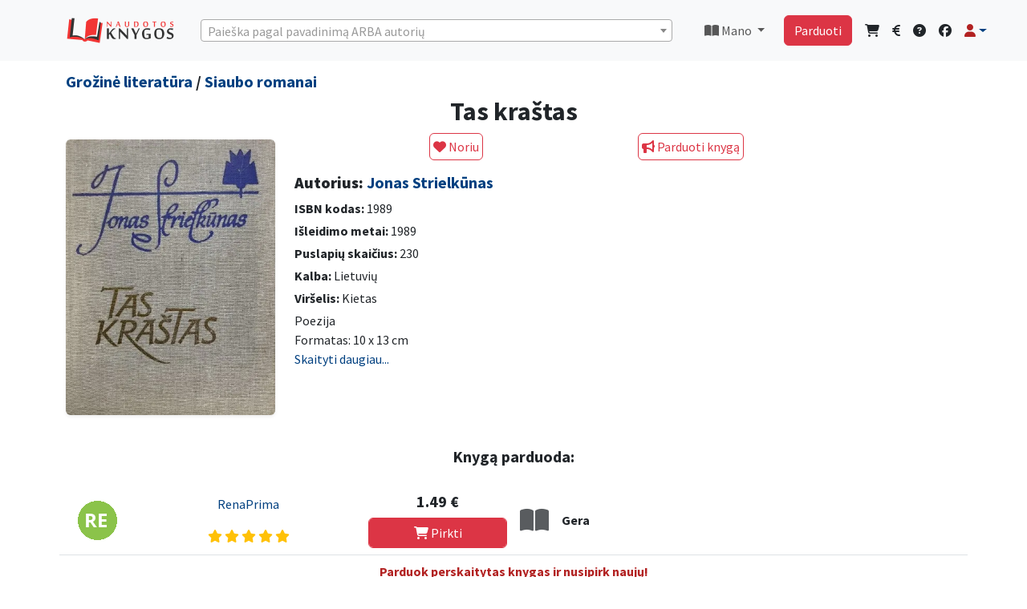

--- FILE ---
content_type: text/html; charset=UTF-8
request_url: https://www.naudotosknygos.lt/knygos/tas-krastas
body_size: 13160
content:
<!DOCTYPE html>
<html lang="lt">

<head>
  <meta charset="utf-8">
  <meta http-equiv="X-UA-Compatible" content="IE=edge">
  <meta name="viewport" content="width=device-width, initial-scale=1">
  
  <meta name="csrf-token" content="Z6WiD4i6bvFfPlPPiVAuhOQE33LvJnttJLUIOmp5">
  <title>Tas kraštas -             Jonas Strielkūnas
      |  NaudotosKnygos.lt</title>
  <link rel="shortcut icon" href="/favicon.ico">
  <link rel="apple-touch-icon" sizes="180x180" href="/apple-touch-icon.png">
  <link rel="icon" type="image/png" sizes="32x32" href="/favicon-32x32.png">
  <link rel="icon" type="image/png" sizes="16x16" href="/favicon-16x16.png">
  <link rel="manifest" href="/site.webmanifest">
      <meta name='description' itemprop='description'
        content='Perskaityta knyga Tas kraštas pigiau. Autorius Jonas Strielkūnas, aprašymas: Poezija
Formatas: 10 x 13 cm' />
    <meta name='keywords' content='skaitytos knygos, zero waste, Tas kraštas, pigiau ' />
    <meta property='article:published_time' content='2023-11-18 21:06:46' />
    <meta property="og:description"
        content="Perskaityta knyga Tas kraštas pigiau. Autorius Jonas Strielkūnas, aprašymas: Poezija
Formatas: 10 x 13 cm" />
            <meta property="og:title" content="Jonas Strielkūnas - Tas kraštas" />
        <meta property="og:url" content="https://www.naudotosknygos.lt/knygos/tas-krastas" />
    <meta property="og:type" content="article" />
    <meta property="og:site_name" content="NaudotosKnygos.lt" />
            <meta property="og:image" content="https://www.naudotosknygos.lt/upload/202311/06/tas-krastas.webp" />
        <meta property="og:image:url" content="https://www.naudotosknygos.lt/upload/202311/06/tas-krastas.webp" />
        <meta property="og:image:size" content="500" />
       
  <!--[if lt IE 9]>
    <script src="https://oss.maxcdn.com/html5shiv/3.7.2/html5shiv.min.js"></script>
    <script src="https://oss.maxcdn.com/respond/1.4.2/respond.min.js"></script>
<![endif]-->
  
    
  <link rel="preload" as="style" href="https://www.naudotosknygos.lt/build/assets/app-a43a07d0.css" /><link rel="modulepreload" href="https://www.naudotosknygos.lt/build/assets/app-facf679b.js" /><link rel="stylesheet" href="https://www.naudotosknygos.lt/build/assets/app-a43a07d0.css" /><script type="module" src="https://www.naudotosknygos.lt/build/assets/app-facf679b.js"></script>  <!-- CSS for searching  -->
  <link href="https://cdn.jsdelivr.net/npm/select2@4.1.0-rc.0/dist/css/select2.min.css" rel="stylesheet" />
  <link rel="stylesheet" href="https://www.naudotosknygos.lt/css/style1.css">
      <style>
        /* === Bendri nustatymai === */
        .no-results {
            display: none;
        }

        .dropzone,
        .dropzone * {
            text-align: center;
            padding: 0;
            box-sizing: border-box;
        }

        .dropzone {
            display: flex;
            flex-wrap: wrap;
            gap: 10px;
            align-items: center;
        }


        .dz-image {
            width: 120px !important;
            height: 100% !important;
            border-radius: 0px !important;
        }

        .dz-image img {
            width: 120px;
        }

        .dropzone .dz-preview.dz-image-preview {
            background: white;
        }


        .dropzone.dz-clickable * {
            cursor: default;
        }

        .dropzone .dz-preview {
            position: relative;
            width: 120px !important;
        }


        /* === „Pridėti foto“ mygtukas === */
        .dropzone .dz-message {
            min-width: 120px;
            height: auto;
            min-height: 160px;
            display: flex;
            align-items: center;
            justify-content: center;
            border: 2px dashed #ddd;
            border-radius: 6px;
            cursor: pointer;
            margin: 1em 10px !important;
            order: 99;
        }

        .dropzone .dz-message:hover {
            background: #fafafa;
        }

        /* === Trinimo piktograma (šiukšliadėžė) === */
        .dropzone .dz-remove {
            position: absolute !important;
            top: -6px;
            right: -6px;
            z-index: 1000;
            background: rgba(220, 53, 69, 0.95);
            color: #fff !important;
            border: 2px solid #fff;
            border-radius: 50%;
            width: 26px;
            height: 26px;
            font-size: 13px;
            line-height: 22px;
            text-align: center;
            cursor: pointer;
            transition: transform 0.15s ease, background 0.15s ease;
            box-shadow: 0 2px 5px rgba(0, 0, 0, 0.25);
        }

        .dropzone .dz-remove:hover {
            background: #dc3545;
            transform: scale(1.1);
        }

        .dropzone .dz-remove i {
            pointer-events: none;
        }

        /* === Antraštės ir kiti stiliai === */
        .page-heading {
            display: flex;
            flex-wrap: wrap;
            align-items: center;
            justify-content: space-between;
            gap: 0.75rem;
        }

        .page-heading h3 {
            margin: 0;
            font-size: 1.5rem;
        }

        .delete-action {
            display: inline-flex;
            align-items: center;
            gap: 0.5rem;
            padding: 0.5rem 1rem;
            font-weight: 600;
            box-shadow: 0 0.5rem 1rem rgba(220, 53, 69, 0.15);
            border-radius: 0.5rem;
        }

        .delete-action i {
            font-size: 1rem;
        }

        /* === Mobilus išdėstymas === */
        @media (max-width: 576px) {
            .dropzone {
                justify-content: space-between;
            }

            .dropzone .dz-preview,
            .dropzone .dz-message {
                flex: 0 0 calc(50% - 10px);
                max-width: calc(50% - 10px);
                margin: 0 !important;
            }

            .dropzone .dz-remove {
                top: -4px;
                right: -4px;
                width: 22px;
                height: 22px;
                font-size: 11px;
                line-height: 18px;
            }

            .page-heading {
                flex-direction: column;
                align-items: stretch;
            }

            .delete-action {
                width: 100%;
                justify-content: center;
            }
        }
    </style>

    <link rel="stylesheet" href="https://unpkg.com/dropzone@5.9.3/dist/min/dropzone.min.css" type="text/css" />

    <link href="https://cdnjs.cloudflare.com/ajax/libs/fotorama/4.6.4/fotorama.css" rel="stylesheet">
    <style>
        .fixed-top {
            z-index: 300;
        }

        /*  .btn-compact { padding: .25rem .5rem; font-size: .875rem; line-height: 1.2; }*/
        .product-description img {
            max-width: 100%;
            height: auto;
        }

        .breadcrumb {
            --bs-breadcrumb-divider: '>';
        }
    </style>
  
  <script>
    window.Laravel = {"csrfToken":"Z6WiD4i6bvFfPlPPiVAuhOQE33LvJnttJLUIOmp5"};
  </script>
      <script async src="https://www.googletagmanager.com/gtag/js?id=G-5ME3GGE16E"></script>
    <script>
        window.dataLayer = window.dataLayer || [];
        function gtag(){dataLayer.push(arguments);}
        gtag('js', new Date());
        gtag('config', 'G-5ME3GGE16E');
    </script>
    
    <script async src="https://www.googletagmanager.com/gtag/js?id=AW-16647974794"></script>
    <script>
        window.dataLayer = window.dataLayer || [];
        function gtag(){dataLayer.push(arguments);}
        gtag('js', new Date());
        gtag('config', 'AW-16647974794');
    </script>


    <!-- PWA  -->
  <meta name="theme-color" content="#6777ef" />
  <link rel="apple-touch-icon" href="https://www.naudotosknygos.lt/logo.png">
  <link rel="manifest" href="https://www.naudotosknygos.lt/manifest.json">
</head>

<body>
  <div id="app">
    <!-- Navbar  Desctop-->
<nav class="navbar navbar-expand-lg navbar-light bg-light d-none d-lg-block">
    <!-- Container wrapper -->
    <div class="container mb-2 mt-2">
        <a class="navbar-brand " href="/">
            <img src="/images/naudotosknygos.png" alt="" width="136" height="34">
        </a>
        <!-- Right elements -->
        <!--  seaarch desktop -->
        <div class=" w-100 me-3 ms-3 " id="select2-desctop">
            <select class="form-control select2-search" id="select2-desctopd"></select>
        </div>
        <!--// seaarch desktop -->
        
        <ul class="navbar-nav me-auto0 me-3 ms-3  ">
            <li class="nav-item dropdown">
                <a class="nav-link dropdown-toggle" href="#" id="navbarDropdownMano" role="button"
                    data-bs-toggle="dropdown" aria-haspopup="true" aria-expanded="false">
                    <i class="fas fa-book-open"></i> Mano </a>
                <div class="dropdown-menu dropdown-menu-end" aria-labelledby="navbarDropdownMano">
                    <a class="dropdown-item" href="/knyga/mano"><i class="fas fa-book-open"></i> Parduodu knygas</a>
                    <a class="dropdown-item" href="/knyga/parduota"><i class="fas fa-shopping-bag"></i> Parduotos knygos</a>
                    <a class="dropdown-item" href="/knyga/pirkiniai"><i class="fas fa-shopping-cart"></i> Mano
                        pirkiniai</a>
                    <a class="dropdown-item" href="/ieskau-knygu/show"><i class="fas fa-heart"></i> Mano norai</a>
                    <hr class="dropdown-divider">
                    <a class="dropdown-item" href="/finansai"><i class="fas fa-euro-sign"></i> Finansai</a>
                    <hr class="dropdown-divider">
                    <a class="dropdown-item" href="/naudotos-knygos/duk"><i class="fas fa-info-circle"></i> DUK</a>
                    <a class="dropdown-item" href="/kontaktai"><i class="fas fa-question-circle"></i> Kontaktai -
                        pagalba</a>
                </div>
            </li>
        </ul>
        <!-- // Mano links -->
        <!-- Right elements -->
        <div class="">
            <div class="d-flex   align-items-center ">
                <a class="btn btn-danger me-3" href="/naudotos-knygos/parduok-knyga">Parduoti</a>
                <!-- Icon -->
                <a class="text-reset me-3" href="/knyga/pirkiniai">
                    <i class="fas fa-shopping-cart"></i>
                </a>
                <a class="text-reset me-3" href="/finansai">
                    <i class="fas fa-euro-sign"></i>
                </a>
                <!-- Notifications -->
                <a class="text-reset me-3" href="/kontaktai"><i class="fas fa-question-circle"></i></a>

                <a class="text-reset me-3" target="_blank" href="https://www.facebook.com/NaudotosKnygos.lt"><i class="fab fa-facebook"></i></a>
                <!-- Avatar -->
                <div class="dropdown">
                    <a class="dropdown-toggle d-flex align-items-center hidden-arrow" href="#"
                        id="navbarDropdownMenuAvatar" role="button" data-bs-toggle="dropdown" aria-expanded="false">
                        <i class="fas fa-user text-danger"></i>
                    </a>
                    <ul class="dropdown-menu dropdown-menu-end" aria-labelledby="navbarDropdownMenuAvatar">
                                                <li>
                            <a class="dropdown-item" href="https://www.naudotosknygos.lt/login">Prisijungti</a>
                        </li>
                                                <li>
                            <a class="dropdown-item"
                                href="https://www.naudotosknygos.lt/register">Registruotis</a>
                        </li>
                                                                    <hr class="dropdown-divider">
                     <a class="dropdown-item" href="/knyga/mano"><i class="fas fa-book-open"></i> Parduodu knygas</a>
                    <a class="dropdown-item" href="/knyga/parduota"><i class="fas fa-shopping-bag"></i> Parduotos knygos</a>
                    <a class="dropdown-item" href="/knyga/pirkiniai"><i class="fas fa-shopping-cart"></i> Mano
                        pirkiniai</a>
                    <a class="dropdown-item" href="/ieskau-knygu/show"><i class="fas fa-heart"></i> Mano norai</a>
                    <hr class="dropdown-divider">
                    <a class="dropdown-item" href="/finansai"><i class="fas fa-euro-sign"></i> Finansai</a>
                    </ul>
                </div>
            </div>
        </div>
        <!-- // Right elements -->
    </div>
 </nav>
   <div class="clearfix mb-3 d-none d-lg-block"></div>
<!-- Navbar Mobile-->
<nav class="navbar navbar-expand-lg navbar-light bg-light d-block d-lg-none">
    <!-- Container wrapper -->
    <div class="container-fluid mt-2">
        <a class="navbar-brand " href="/">
            <img src="/images/NK.png" alt="" height="34">
        </a>
        <!-- Right elements -->
                <div class="d-flex align-items-center ">
            <a class="btn btn-outline-danger me-3 fw-bold" href="https://www.naudotosknygos.lt/login"> <i class="fas fa-user fa-lg text-danger"></i> Prisijungti</a>
        </div>
                <!-- Right elements -->
    </div>
</nav>
<!-- Search mobile -->
<div class="container-fluid mb-3  mt-3  d-block  d-lg-none " id="select2-search-mob">
    <div class="row">
        <div class="col">
            <div class="d-block w-100  ">
                <select class="form-control select2-search" id="select2-searchmob"></select>
            </div>
        </div>
    </div>
</div>



<!--// Search mobile -->    <main class=" ">
      <div class="container">
        <div class="row">
                  </div>
      </div>
      
            <div class="container">
            <div class="row">
                <div class="col-lg-12">
                    <h5 class="lh-1">
                                                    <a href="/kategorija/grozine-literatura"
                                class="">Grožinė literatūra</a> /
                         <a href="/kategorija/siaubo-romanai"
                            class="">Siaubo romanai</a>
                    </h5>
                </div>
            </div>
        </div>
    
    <div class="container">
        <div itemscope itemtype="https://schema.org/Book">
            <div class="row">
                <div class="col-lg-12">
                    <h1 class="h2 text-center" itemprop="name"> Tas kraštas </h1>
                </div>
            </div>

            <div class="row">
                <!-- OPTIMIZUOTAS NUOTRAUKŲ RODYMAS -->
                <div class="col-12 col-md-3 mb-3">
                    <div class="text-center mt-2">
                        <div itemprop="image" itemscope itemtype="http://schema.org/ImageObject">
                            <img class="img-fluid rounded shadow-sm" src="/upload/202311/06/tas-krastas.webp" alt="Tas kraštas"
                                title="Tas kraštas" loading="lazy"
                                onerror="this.onerror=null;this.src='/images/Knyga-NaudotosKnygos.lt.png'">
                        </div>
                    </div>
                </div>

                <div class="col-12 col-md-9">
                    <div class="row mb-3">
                                                                                    <div class="col text-center ">
                                    <form action="https://www.naudotosknygos.lt/ieskau-knygu" method="POST"
                                        enctype="multipart/form-data" autocomplete="off-0" id="form2">
                                        <input type="hidden" name="_token" value="Z6WiD4i6bvFfPlPPiVAuhOQE33LvJnttJLUIOmp5" autocomplete="off">                                        <input type="hidden" name="book_id" value="52284">
                                        <button type="submit" form="form2" class="btn btn-outline-danger p-1"><i
                                                class="fas fa-heart"></i>
                                            Noriu</button>
                                    </form>
                                </div>

                                                                    <div class="col  ">
                                        <a class="btn btn-outline-danger p-1" href="https://www.naudotosknygos.lt/login"><i
                                                class="fas fa-bullhorn"></i> Parduoti knygą</a>
                                    </div>
                                                                                                        </div>

                    <div itemprop="author" itemscope itemtype="http://schema.org/Person">
                        <h3 class="mb-2 h5"><strong>Autorius:</strong>
                                                            <a href="https://www.naudotosknygos.lt/autorius/jonas-strielkunas"><span
                                        itemprop="name">Jonas Strielkūnas</span></a>
                                <link itemprop="url" href="https://www.naudotosknygos.lt/autorius/jonas-strielkunas">
                            
                        </h3>
                    </div>
                    <div class="mb-1">
                        <strong>ISBN kodas:</strong>
                        <span itemprop="isbn"> 1989 </span>
                    </div>
                    <div class="mb-1">
                        <strong>Išleidimo metai:</strong>
                        <meta itemprop="datePublished" content="1989">
                        1989
                    </div>
                    <div class="mb-1">
                        <strong>Puslapių skaičius:</strong>
                        <span itemprop="numberOfPages">230</span>
                    </div>
                                            <div class="mb-1">
                            <strong>Kalba:</strong>
                            <meta itemprop="inLanguage" content="Lietuvių">
                            Lietuvių
                        </div>
                                        <div class="mb-1">
                                                    <strong>Viršelis:</strong> Kietas
                                            </div>

                    <!-- APRAŠYMAS SU PLETIMO FUNKCIJA -->
                    <div class="mb-2 justify text-break product-description">
                        <div class="collapse" id="fullDescription">
                            <span itemprop="description">Poezija<br />
Formatas: 10 x 13 cm</span>
                        </div>
                        <div class="collapse show" id="shortDescription">
                            <span>Poezija<br />
Formatas: 10 x 13 cm</span>
                        </div>
                        <a href="#" class="text-decoration-none" data-bs-toggle="collapse"
                            data-bs-target=".product-description .collapse">
                            <span class="more-less">Skaityti daugiau...</span>
                        </a>
                    </div>

                    <div class="row mb-3 mt-3 clear">
                                            </div>
                </div>
            </div>
            <link itemprop="url" href="https://www.naudotosknygos.lt/knygos/tas-krastas">
                            <div itemprop="offers" itemscope itemtype="http://schema.org/Offer">
                    <span itemprop="priceCurrency" content="EUR"></span>
                    <span itemprop="price" content="1.49"></span>
                    <meta itemprop="availability" content="http://schema.org/InStock">
                </div>
                    </div>

                    <div class="sellers-section mt-4">
                <h5 class="text-center mb-4">Knygą parduoda:</h5>

                                    
                    <div class="row align-items-center g-3 pt-2 pb-2 border-bottom">
                        <div class="col-2 col-md-1 text-center">
                            <img src="[data-uri]" alt="Avatar" />
                        </div>
                        <div class="col-5 col-md-3 text-center">
                            <a href="/knyga/RenaPrima/640"
                                rel="nofollow">RenaPrima </a>
                                                            <div class=" mt-3">
                                    <a class="primary text-center" data-bs-toggle="modal" data-bs-target="#rate">
                                                                                    <i class="fa fa-star text-warning" aria-hidden="true"></i>
                                                                                    <i class="fa fa-star text-warning" aria-hidden="true"></i>
                                                                                    <i class="fa fa-star text-warning" aria-hidden="true"></i>
                                                                                    <i class="fa fa-star text-warning" aria-hidden="true"></i>
                                                                                    <i class="fa fa-star text-warning" aria-hidden="true"></i>
                                                                            </a>
                                </div>
                                                    </div>
                        <div class="col-5 col-md-2 text-center ">
                            <h5>1.49 € </h5>
                                                            <form action="https://www.naudotosknygos.lt/finansai/buy" method="post">
                                    <input type="hidden" name="_token" value="Z6WiD4i6bvFfPlPPiVAuhOQE33LvJnttJLUIOmp5" autocomplete="off">
                                    <input type="hidden" name="user" value="640" />
                                    <input type="hidden" name="prod" value="Tas kraštas" />
                                    <input type="hidden" name="price" value="1.49" />
                                    <input type="hidden" name="id" value="21723" />
                                    <button type="submit" class="btn btn-danger form-control"><i
                                            class="fas fa-shopping-cart"></i>
                                        Pirkti </button>
                                </form>
                                                    </div>
                        <div class="col-12 col-md-6">
                            <div class="d-flex align-items-center">
                                
                                                                    <i class="fas fa-book-open fa-2x me-3 text-muted"></i>
                                
                                
                                <div class="flex-grow-1 text-start">
                                    <b>Gera</b>
                                                                    </div>
                            </div>
                        </div>
                    </div>

                    
                                                </div>
        
        <!-- KNYGOS IEŠKANČIŲ VARTOTOJŲ SARAŠAS -->
        
        <!-- ADMINO FUNKCIJOS -->
            </div>

    <!--Modal foto-->
    <div class="modal fade" id="foto" tabindex="-1" aria-labelledby="fotoLabel" aria-hidden="true">
    <div class="modal-dialog ">
        <div class="modal-content">
            <div class="modal-header">
              <button type="button" class="btn-close" data-bs-dismiss="modal" aria-label="Close"></button>
            </div>
            <div class="modal-body" id="paklausimas">
                <div class="container">
                  xxxx
                </div>
            </div>
        </div>
    </div>
</div>
    <!--Modal parduodu-->
    <!-- Modal parduodu -->
<div class="modal fade" id="siulau" tabindex="-1" aria-labelledby="siulauLabel" aria-hidden="true">
    <div class="modal-dialog modal-xl">
        <div class="modal-content">
            <div class="modal-header">
                <h5 class="modal-title">Tas kraštas</h5>
                <button type="button" class="btn-close" data-bs-dismiss="modal" aria-label="Uždaryti"></button>
            </div>
    <div class="row">
        <div class="mb-3">
            <form method="post" action="https://www.naudotosknygos.lt/image/upload/store" enctype="multipart/form-data" class="dropzone"
                id="mdropzone">
                <input type="hidden" name="_token" value="Z6WiD4i6bvFfPlPPiVAuhOQE33LvJnttJLUIOmp5" autocomplete="off">            </form>
        </div>
    </div>
            <div class="modal-body px-4 pt-3">
                <form action="https://www.naudotosknygos.lt/knyga" method="POST" enctype="multipart/form-data" id="form2">
                    <input type="hidden" name="_token" value="Z6WiD4i6bvFfPlPPiVAuhOQE33LvJnttJLUIOmp5" autocomplete="off">
                    
                    <div class="row mb-3">
                        <label class="col-md-3 col-form-label fw-bold">Būklė:</label>
                        <div class="col-md-6">
                            <select class="form-select" name="bukle" id="bukle" required>
                                <option value="">Pasirinkite</option>
                                <option value="Kaip nauja">Kaip nauja</option>
                                <option value="Gera">Gera</option>
                                <option value="Patenkinama">Patenkinama</option>
                            </select>
                        </div>
                    </div>

                    
                    <div class="mb-3">
                        <textarea class="form-control" name="description" rows="2" placeholder="Patikslinkite knygos būklę, leidimo metus ar kitus skirtumus."></textarea>
                    </div>

                    
                    <div class="row mb-3 align-items-center">
                        <label class="col-md-3 col-form-label fw-bold">Jūsų kaina:</label>
                        <div class="col-md-4">
                            <div class="input-group">
                                <input type="number" name="pprice" class="form-control" min="0.00" step="0.01" required>
                                <span class="input-group-text">€</span>
                            </div>
                            <small class="text-danger d-block mt-1">Pirkėjas apmoka už siuntimą.</small>
                        </div>
                    </div>

                    
                    <div class="mb-3 row">
                        <label class="col-md-3 col-form-label fw-bold">Siunčiu per:</label>
                        <div class="col-md-9 row">
                            <div class="col-md-4 mb-2">
                                <div class="form-check">
                                    <input class="form-check-input me-2" type="checkbox" name="prist[]" value="LPexpress" checked>
                                    <label class="form-check-label">
                                        <a href="https://post.lt/paslaugu-teikimo-vietos" target="_blank">
                                            <img src="/images/LP.png" alt="LP Express">
                                        </a>
                                    </label>
                                </div>
                            </div>
                            <div class="col-md-4 mb-2">
                                <div class="form-check">
                                    <input class="form-check-input me-2" type="checkbox" name="prist[]" value="Omniva" checked>
                                    <label class="form-check-label">
                                        <a href="https://www.omniva.lt/verslo/pastomatu_adresai" target="_blank">
                                            <img src="/images/Omniva.png" alt="Omniva">
                                        </a>
                                    </label>
                                </div>
                            </div>
                        </div>
                    </div>

                    
                    
                    
                    <input type="hidden" name="book_id" value="52284">
                    <input type="hidden" name="title" value="Tas kraštas">
                    <input type="hidden" name="image" id="image" value="">

                    
                    <div class="text-center mt-4">
                        <div class="form-check d-inline-block mb-2">
                            <input class="form-check-input" type="checkbox" id="tais" checked>
                            <label class="form-check-label" for="tais">
                                Sutinku su <a href="/naudotos-knygos/taisykles" class="text-danger" target="_blank">taisyklemis</a>
                            </label>
                        </div>

                        <div class="mt-3">
                            <button class="btn btn-outline-danger" type="submit">Skelbti</button>
                        </div>
                    </div>
                </form>
            </div>
        </div>
    </div>
</div>

     <!-- Modal paklausk-->
    <div class="modal fade" id="paklausk" tabindex="-1" aria-labelledby="paklauskLabel" aria-hidden="true">
    <div class="modal-dialog ">
        <div class="modal-content">
            <div class="modal-header">
                <h5 class="modal-title" id="olandLabel">Turite klausimų?</h5>
                <button type="button" class="btn-close" data-bs-dismiss="modal" aria-label="Close"></button>
            </div>
            <div class="" id="paklausimas">
                <div class="container">
                    <form action="https://www.naudotosknygos.lt/paklausimas" method="post" id="pakl">
                        <input type="hidden" name="_token" value="Z6WiD4i6bvFfPlPPiVAuhOQE33LvJnttJLUIOmp5" autocomplete="off">
                        <div class="col-md-12">
                           <div>Knygas parduoda privatūs pardavėjai, siunčiama paštomatais. Apmokėjimas laikomas NaudotosKnygos.lt sistemoje, kol gaunate knygą, tad išvengiama apgaudinėjimų.
Jei prie knygos yra nurodyta kaina, reiškia ji yra pardavime. Pardavėjas komentaruose nurodo knygos būklę ir kitas detales.
Daugiau informacijos: <a href="/naudotos-knygos/duk"><u>DUK</u></a>.<br>
Jei manote, kad informacija apie knygą netiksli, norite pasiteirauti kitais klausimais, pabendraukime: </div>
                            <!-- Message Form Input -->
                            <div class="form-group">
                                <textarea name="message" class="form-control" required></textarea>
                            </div>
                            <input type="hidden" name="prod" value="Tas kraštas" />
                            <input type="hidden" name="ids" value="52284" />
                            <input type="hidden" id="recip" name="recipients[]" value="" />
                            <!-- Submit Form Input -->
                            <div class="form-group text-center m-3">
                                <button id="pakl-submit" class="btn btn-outline-danger btn-submit"> Siųsti </button>
                            </div>
                        </div>
                    </form>
                </div>
            </div>
        </div>
    </div>
</div>
    <!-- Modal paklausk-->
    <!-- Modal -->
<div class="modal fade" id="offerModal" tabindex="-1">
    <div class="modal-dialog modal-dialog-centered">
        <form action="https://www.naudotosknygos.lt/price_offer" method="POST">
            <input type="hidden" name="_token" value="Z6WiD4i6bvFfPlPPiVAuhOQE33LvJnttJLUIOmp5" autocomplete="off">            <input type="hidden" name="book_id" value="52284">
            <div class="modal-content border-0 shadow-lg">
                <div class="modal-header bg-danger text-white border-0">
                    <div class="d-flex align-items-center">
                        <i class="fas fa-tag me-2" style="font-size: 1.5rem;"></i>
                        <h5 class="modal-title mb-0">Siūlykite savo kainą</h5>
                    </div>
                    <button type="button" class="btn-close btn-close-white" data-bs-dismiss="modal"></button>
                </div>
                
                <div class="modal-body p-4">
                    <!-- Knygos info -->
                    <div class="alert alert-info border-0 mb-4" role="alert">
                        <i class="fas fa-book me-2"></i>
                        <strong>Tas kraštas</strong> 
                      </div>
                    
                    <!-- Kainos input -->
                    <div class="input-group input-group-lg mb-4">
                        <input type="number" 
                               name="amount" 
                               class="form-control form-control-lg border-start-0 shadow-sm" 
                               step="0.01" 
                               min="0.01"
                               placeholder="Įveskite savo pasiūlymą"
                               required>
                        <span class="input-group-text bg-light border-start-0"><i class="fas fa-euro-sign text-primary"></i></span>
                    </div>
                    
                    <!-- Patarimas -->
                    <div class="alert alert-light border-0 p-3 mb-0">
                        <i class="fas fa-lightbulb text-warning me-2"></i>
                        <small class="text-muted mb-0">
                            Pardavėjas gaus pranešimą ir galės sumažinti kainą. 
                            Jūs gausite email, kai kaina pasikeis!
                        </small>
                    </div>
                </div>
                
                <div class="modal-footer bg-light border-0 p-4">
                    <button type="submit" class="btn btn-danger btn-lg px-4">
                        <i class="fas fa-paper-plane me-2"></i>
                        Siųsti pasiūlymą
                    </button>
                </div>
            </div>
        </form>
    </div>
</div>


<!-- Modal -->
<div class="modal fade" id="offerModal2" tabindex="-1">
  <div class="modal-dialog">
   <form action="https://www.naudotosknygos.lt/price_offer" method="POST">
      <input type="hidden" name="_token" value="Z6WiD4i6bvFfPlPPiVAuhOQE33LvJnttJLUIOmp5" autocomplete="off">      <input type="hidden" name="book_id" value="52284">
      <div class="modal-content">
        <div class="modal-header">
          <h5 class="modal-title">Siūlykite savo kainą</h5>
          <button type="button" class="btn-close" data-bs-dismiss="modal"></button>
        </div>
        <div class="modal-body">
            <div class="input-group">
                <input type="number" name="amount" class="form-control" step="0.01" required>
                <span class="input-group-text">€</span>
            </div>
        </div>
        <div class="modal-footer">
              <button type="submit" class="btn btn-success">Siūlyti</button>
         Gausite pranešimą, kai pardavėjas sumažins kainą.
        </div>
      </div>
    </form>
  </div>
</div>
    <!-- Modal perkėlimas -->
    <div class="modal fade" id="move" tabindex="-1" aria-labelledby="moveLabel" aria-hidden="true">
    <div class="modal-dialog ">
        <div class="modal-content">
            <div class="modal-header">
                <h5 class="modal-title" id="olandLabel">Į kitą knygą Pardavimai + Norai</h5>
                <button type="button" class="btn-close" data-bs-dismiss="modal" aria-label="Close"></button>
            </div>
            <div class="modal-body" id="paklausimas">
                <div class="container">
                    <form action="https://www.naudotosknygos.lt/knygos/move" method="post" id="movef">
                        <input type="hidden" name="_token" value="Z6WiD4i6bvFfPlPPiVAuhOQE33LvJnttJLUIOmp5" autocomplete="off">
                        <div class="col-md-12">
                            <!-- Message Form Input -->
                            <div class="form-group">
                                <input name="move" class="form-control" required></input>
                                <input type="hidden" name="book_id"  value="52284">
                            </div>
                             <!-- Submit Form Input -->
                            <div class="form-group text-center mt-3">
                                <span>Įrašyk knygos ID, į kurią bus permesti Norai ir Pardavimai</span>
                                <button id="pakl-submit" class="btn btn-outline-danger btn-submit"> Perkelti </button>
                            </div>
                        </div>
                    </form>
                </div>
            </div>
        </div>
    </div>
</div>
    <!-- Modal Rate-->
    <div class="modal fade" id="rate" tabindex="-1" aria-labelledby="rateLabel" aria-hidden="true">
    <div class="modal-dialog ">
        <div class="modal-content">
            <div class="modal-header">
                <h5 class="modal-title" id="olandLabel">Pardavėjo reitingas</h5>
                <button type="button" class="btn-close" data-bs-dismiss="modal" aria-label="Close"></button>
            </div>
            <div class="modal-body" id="ratebody">
                <div class="container">
              5 žvaigždutės (<a class="primary text-center"><i class="fa fa-star text-warning" aria-hidden="true"></i><i class="fa fa-star text-warning" aria-hidden="true"></i><i class="fa fa-star text-warning" aria-hidden="true"></i><i class="fa fa-star text-warning" aria-hidden="true"></i><i class="fa fa-star text-warning" aria-hidden="true"></i></a>) yra aukščiausias reitingas. <br> 
              Pardavėjas laiku išsiunčia prekes ir maža tikimybė kad atšauks užsakymą.<br> 
              Reitinguojami tik atlikę pardavimą, reitingas matomas kitą dieną kai pirkėjas patvirtina pirkimo procedūrą.
                </div>
            </div>
        </div>
    </div>
</div>
    <p class="text-center text-danger pt-2 fw-bold">Parduok perskaitytas knygas ir nusipirk naujų!</p>
    <p class="text-center text-danger pt-2 fw-bold">🌍 Mainyk knygas ir daiktus – aplankyk <a href="https://www.mainu.lt"
            target="_blank">Mainu.lt</a> ir atrask naujas galimybes!</p>

    </main>
  </div>

  <!-- Footer -->
  <div class=" d-none d-lg-inline">
    <footer class="footer bg-dark text-white mt-3 py-3">
      <div class="container">
        <div class="row">
          <div class="col text-center">
            <ul class="list-inline mb-2 small flex-wrap d-flex justify-content-center">
              <li class="list-inline-item px-2"><a href="/naudotos-knygos/apie-mus" class="text-white">Apie</a></li>
              <li class="list-inline-item px-2"><a href="/naudotos-knygos/duk" class="text-white">DUK</a></li>
              <li class="list-inline-item px-2"><a href="/kontaktai" class="text-white">Kontaktai</a></li>
              <li class="list-inline-item px-2"><a href="/naudotos-knygos/taisykles" class="text-white">Taisyklės</a></li>
              <li class="list-inline-item px-2"><a href="/naudotos-knygos/privatumas" class="text-white">Privatumas</a></li>
              <li class="list-inline-item px-2"><a href="/knyga/pigios-knygos-iki-2-euru" class="text-white">Knygos iki 2 €</a></li>
              <li class="list-inline-item px-2"><a href="/apie-knygas/" class="text-white">Apie knygas</a></li>
            </ul>
            <p class="small mb-0">&copy; NaudotosKnygos.lt 2006 - 2026 Visos teisės saugomos</p>
          </div>
        </div>
      </div>
    </footer>
  </div>

  <div class="mt-5 pb-4 d-lg-none"></div>
  <!-- Fixed mobile bottom menu -->
  <nav class="fixed-bottom bg-light py-2 border-top d-lg-none" aria-label="Mobili navigacija">
    <div class="container-fluid px-1">
      <div class="d-flex justify-content-around text-center">
        <a href="/" class="flex-fill" aria-label="Pradžia">
          <div><i class="fas fa-lg fa-home text-danger"></i></div>
          <small class="d-block">Pradžia</small>
        </a>
        <a href="/finansai" class="flex-fill" aria-label="Finansai">
          <div><i class="fas fa-euro-sign fa-lg text-danger"></i></div>
          <small class="d-block">Finansai</small>
        </a>
        <a href="/knyga/pirkiniai" class="flex-fill" aria-label="Pirkiniai">
          <div><i class="fas fa-shopping-cart fa-lg text-danger"></i></div>
          <small class="d-block">Pirkiniai</small>
        </a>
        <a href="/kontaktai" class="flex-fill" aria-label="Pagalba">
          <div><i class="fas fa-question-circle fa-lg text-danger"></i></div>
          <small class="d-block">Pagalba</small>
        </a>
        <a href="https://www.naudotosknygos.lt/paskyra" class="flex-fill" aria-label="Paskyra">
          <div><i class="fas fa-user fa-lg text-danger"></i></div>
          <small class="d-block">Paskyra</small>
        </a>
      </div>
    </div>
  </nav>

  
  <script src="https://code.jquery.com/jquery-3.6.4.min.js"></script>
  <!-- <script src="https://www.naudotosknygos.lt/js/app.js?v=1"></script> 
  JS for searching            https://select2.org/data-sources/formats  -->
  <script src="https://cdn.jsdelivr.net/npm/select2@4.1.0-rc.0/dist/js/select2.min.js"></script>
  <script src="/sw.js"></script>

  <script>
    $(document).ready(function() {
      window.jQuery(document).on('select2:open', e => {
        const id = e.target.id;
        const target = document.querySelector(`[aria-controls=select2-${id}-results]`);
        target.focus();
      });

      $('.select2-search').select2({
        minimumInputLength: 2, // Require at least 2 characters
        placeholder: 'Paieška pagal pavadinimą ARBA autorių',
        language: {
          inputTooShort: function() {
            return 'Įrašykite daugiau raidžių';
          }
        },
        ajax: {
          url: '/select',
          dataType: 'json',
          delay: 250,
          data: function(params) {
            return {
              search: params.term
            };
          },
          processResults: function(data, params) {
            if (data && data.current_page && data.data) {
              var options = [];

              $.each(data.data, function(index, book) {
                var text = book.name + ' - ';
                $.each(book.authors, function(index, author) {
                  if (index > 0) {
                    text += ', ';
                  }
                  text += author.fname;
                });

                var option = {
                  id: book.id,
                  text: text,
                  slug: book.slug,
                  image: book.image // Image URL (if available)
                };

                options.push(option);
              });
              // Paspaudus ant knygos pavadinimo ar paveiksliuko, atidaromas puslapis pagal data.slug
              $('.select2-search').on('select2:select', function(e) {
                var data = e.params.data;
                if (data.slug) {
                  var url = '/knygos/' + data.slug; // Pridėkite jūsų puslapio URL pradžią
                  window.location.href = url;
                }
              });
              // Neradome
              if (data.total === 0) {
                var showMoreUrl = '/knygos/create'; //

                // Įtraukiame naują parinktį su nuoroda
                options.push({
                  id: '__nera__',
                  text: ' Nieko neradome. Paskelbkite savo parduodamą knygą.',
                  nera: true,
                  action: showMoreUrl
                });


                $('.select2-search').on('select2:select', function(e) {
                  var data = e.params.data;
                  if (data.nera) {
                    window.location.href = data.action;
                  }
                });
              }
              // Check if there's a "more results" page
              if (data.next_page_url) {
                var showMoreUrl = '/search?search=' + encodeURIComponent(params.term);
                // Įtraukiame naują parinktį su nuoroda
                options.push({
                  id: '__more__',
                  text: '______ Rodyti daugiau ...',
                  more: true,
                  action: showMoreUrl // Saugome nuorodos adresą šiame lauke
                });

                $('.select2-search').on('select2:select', function(e) {
                  var data = e.params.data;
                  if (data.more) {
                    window.location.href = data.action;
                  }
                });
              }
              return {
                results: options
              };

            }
          },
          cache: true
        },
        templateResult: function(data) {
          if (!data.id) {
            return data.text;
          }
          if (data.image) {
            var $image = $('<img>', {
              class: 'book-image',
              src: 'https://www.naudotosknygos.lt' + data.image, // Image URL (if available)
              width: 50,
              height: 60
            });
          }
          var $span = $('<span>', {
            text: data.text
          });
          var $container = $('<div>').append($image, $span);

          return $container;
        },
      });

    });
  </script>

  <script>
    if ('serviceWorker' in navigator && 'PushManager' in window) {
      let isSubscribed = true; // Pradinė būsena (numatoma, kad prenumeruota)
      let isInstalled = true; // Pradinė būsena (numatoma, kad įdiegta)
      let isLoggedIn = false;

      navigator.serviceWorker.register('/sw.js').then(function(swReg) {
        console.log('Service Worker registruotas:', swReg);
        // Tikriname, ar vartotojas jau užsiprenumeravęs
        swReg.pushManager.getSubscription().then(function(subscription) {
          if (subscription === null && isLoggedIn) {
            // Vartotojas yra prisijungęs ir nėra prenumeratos, prašome leidimo
            console.log('subscription === null && isLoggedIn');
            if (!sessionStorage.getItem('subscriptionPromptShown')) {
              // Parodome prenumeratos pasiūlymą ir įrašome į sesiją
              askForPermission();
              sessionStorage.setItem('subscriptionPromptShown', 'true');
              console.log('askForPermission +');
            }


            //    if (subscription === null) {
            const subscriptionPrompt = document.getElementById('subscription-prompt');
            if (subscriptionPrompt) {
              subscriptionPrompt.style.display = 'block';
              isSubscribed = false; // Nėra prenumeratos
            }
          } else {
            isSubscribed = true; // Prenumerata aktyvuota
          }
          checkInstallPromptVisibility();
        });
      }).catch(function(error) {
        console.error('Service Worker registracija nepavyko:', error);
      });

      // Tikriname įdiegimo būseną
      let deferredPrompt;
      window.addEventListener("beforeinstallprompt", (e) => {
        e.preventDefault();
        deferredPrompt = e;
        isInstalled = false; // Nėra įdiegta
        const installButton = document.getElementById('install-button');
        if (installButton) {
          installButton.style.display = 'block';
          document.getElementById("install-button").addEventListener("click", () => {
            deferredPrompt.prompt();
            deferredPrompt.userChoice.then((choiceResult) => {
              deferredPrompt = null;
              if (choiceResult.outcome === 'accepted') {
                isInstalled = true;
                document.getElementById("install-button").style.display = "none";
              }
              checkInstallPromptVisibility();
            });
          });
        }

        checkInstallPromptVisibility();
      });

      window.addEventListener("appinstalled", () => {
        isInstalled = true;
        checkInstallPromptVisibility();
      });

      // Funkcija, rodanti #install-all, jei bent viena funkcija neaktyvuota
      function checkInstallPromptVisibility() {
        const installPrompt = document.getElementById("install-all");
        if (installPrompt) {
          if (!isSubscribed || !isInstalled) {
            installPrompt.style.display = "block";
          } else {
            installPrompt.style.display = "none";
          }
        }
      }
    }


    function askForPermission() {
      Notification.requestPermission().then((permission) => {
        if (permission === 'granted') {
          // get service worker
          navigator.serviceWorker.ready.then((sw) => {
            // subscribe
            sw.pushManager.subscribe({
              userVisibleOnly: true,
              applicationServerKey: "BEw1FUTQ6AyIdnKkohASAbWrZbAk232qxqDS3CZggrHUtS3HdI6Q7NBXZ9WzTGER61A8N9ubMSJSC3zqGeHHwsI"
            }).then((subscription) => {
              console.log(JSON.stringify(subscription));
              saveSub(JSON.stringify(subscription));
            });
          });
        }
      });
    }

    function saveSub(sub) {
      $.ajax({
        type: 'post',
        url: '/save-push-notification-sub',
        data: {
          '_token': "Z6WiD4i6bvFfPlPPiVAuhOQE33LvJnttJLUIOmp5",
          'sub': sub
        },
        success: function(data) {
          console.log(data);
        }
      });
    }
  </script>
    
    <script src="https://unpkg.com/dropzone@5.9.3/dist/dropzone.js"></script>
    <script>
        Dropzone.autoDiscover = false;
        new Dropzone(".dropzone", {
            maxFilesize: 5,
            maxFiles: 5,
            thumbnailWidth: 120,
            thumbnailHeight: 160,
            thumbnailMethod: "contain", // išlaiko proporciją
            paramName: "file",
            acceptedFiles: "image/*",
            addRemoveLinks: true,
            timeout: 50000,
            headers: {
                "Pragma": "no-cache"
            },
            dictDefaultMessage: '<div class="text-center"> <div class="fw-bold mb-2">Įkelkite iki 5 foto</div><h3><i class="fas fa-cloud-upload-alt"></i></h3> <div class=" mb-2">Parodykite visus privalumus ir trūkumus.</div></div>',
            dictRemoveFile: '<i class="fa fa-trash"></i>',
            dictCancelUpload: 'Baigti siuntimą',
            resizeWidth: 600,

            init: function() {
                let dropzoneInstance = this;
                let dropzoneContainer = document.querySelector(".dropzone");
                let dzMessage = dropzoneContainer.querySelector(".dz-message");

                function keepUploadButtonVisible() {
                    dropzoneContainer.appendChild(dzMessage);
                    dzMessage.style.display = "flex"; // Užtikrina, kad mygtukas visada matomas
                }

                this.on("addedfile", function() {
                    keepUploadButtonVisible();
                });

                this.on("removedfile", function() {
                    keepUploadButtonVisible();
                });

                keepUploadButtonVisible();
            },

            success: function(file, response) {
                if (!response || !response.success) {
                    console.error("Serverio atsakyme nėra 'success'.", response);
                    return;
                }

                file.upload = file.upload || {};
                file.upload.response = response;

                const imageInput = document.getElementById('image');
                if (imageInput) {
                    const currentValue = imageInput.value || "";
                    const newValue = currentValue ? currentValue + ',' + response.success : response.success;
                    imageInput.value = newValue;
                }

                console.log("Įkelta: " + response.success);
            },

            removedfile: function(file) {
                let filename = file.upload && file.upload.response ? file.upload.response.success : file.name;

                if (!filename) {
                    console.error("Nepavyko gauti failo vardo. Failas:", file);
                    return;
                }

                const deleteUrl = "https://www.naudotosknygos.lt/image/delete";

                $.ajax({
                    headers: {
                        'X-CSRF-TOKEN': "Z6WiD4i6bvFfPlPPiVAuhOQE33LvJnttJLUIOmp5"
                    },
                    type: 'POST',
                    url: deleteUrl,
                    data: {
                        name: filename
                    },
                    success: function(data) {
                        console.log("Ištrintas iš serverio: " + filename);
                    },
                    error: function(e) {
                        console.error("Klaida trinant failą: ", e);
                    }
                });

                const fileRef = file.previewElement;
                if (fileRef) {
                    fileRef.parentNode.removeChild(fileRef);
                }

                const imageInput = document.getElementById('image');
                if (imageInput) {
                    const currentValue = imageInput.value || "";
                    const newValue = currentValue
                        .split(',')
                        .filter(url => url.trim() !== filename.trim())
                        .join(',');
                    imageInput.value = newValue;
                }

                // Po pašalinimo atnaujiname mygtuko poziciją
                let dropzoneContainer = document.querySelector(".dropzone");
                let dzMessage = dropzoneContainer.querySelector(".dz-message");
                dropzoneContainer.appendChild(dzMessage);
                dzMessage.style.display = "flex";
            },

            error: function(file, response) {
                console.error("Klaida įkeliant failą: " + response);
                const fileRef = file.previewElement;
                if (fileRef) {
                    fileRef.parentNode.removeChild(fileRef);
                }
            }
        });
    </script>

    <script src="https://cdnjs.cloudflare.com/ajax/libs/fotorama/4.6.4/fotorama.js" defer></script>
    <script>
        var pakModal = document.getElementById('paklausk')
        pakModal.addEventListener('show.bs.modal', function(event) {
            // Button that triggered the modal
            var button = event.relatedTarget
            // Extract info from data-bs-* attributes
            var recipient = button.getAttribute('data-bs-whatever')
            // If necessary, you could initiate an AJAX request here
            // and then do the updating in a callback.
            // Update the modal's content.
            // var modalTitle = pakModal.querySelector('.modal-title')
            var modalBodyInput = pakModal.querySelector('.modal-body #recip')
            // modalTitle.textContent = 'New message to ' + recipient
            modalBodyInput.value = recipient
        })
    </script>

    <script type="text/javascript">
        $(document).ready(function() {
            $("#pakl").submit(function(e) {
                $("#pakl-submit").attr("disabled", true);
                return true;
            });
        });
    </script>
    <script>
        /*   // Description toggle functionality
                                            document.querySelectorAll('[data-bs-toggle="collapse"]').forEach(toggle => {
                                                toggle.addEventListener('click', function() {
                                                    const text = this.querySelector('.more-less');
                                                    if (text.textContent === 'Skaityti daugiau...') {
                                                        text.textContent = 'Skaityti mažiau';
                                                    } else {
                                                        text.textContent = 'Skaityti daugiau...';
                                                    }
                                                });
                                            }); */
    </script>
    
    <script>
        document.addEventListener('DOMContentLoaded', function() {
            // Kai bet kuris modal atsidaro — atnaujiname fotoramą
            document.querySelectorAll('.modal').forEach(function(modal) {
                modal.addEventListener('shown.bs.modal', function() {
                    // randame fotoramą tame modale
                    const fotoramaDiv = modal.querySelector('.fotorama');
                    if (fotoramaDiv && $(fotoramaDiv).data('fotorama')) {
                        $(fotoramaDiv).data('fotorama').resize();
                    }
                });
            });
        });
    </script>
</body>

</html>

--- FILE ---
content_type: application/javascript
request_url: https://www.naudotosknygos.lt/build/assets/app-facf679b.js
body_size: 44583
content:
function cr(e,t){return function(){return e.apply(t,arguments)}}const{toString:Fi}=Object.prototype,{getPrototypeOf:In}=Object,Pe=(e=>t=>{const n=Fi.call(t);return e[n]||(e[n]=n.slice(8,-1).toLowerCase())})(Object.create(null)),X=e=>(e=e.toLowerCase(),t=>Pe(t)===e),Me=e=>t=>typeof t===e,{isArray:jt}=Array,ee=Me("undefined");function Hi(e){return e!==null&&!ee(e)&&e.constructor!==null&&!ee(e.constructor)&&H(e.constructor.isBuffer)&&e.constructor.isBuffer(e)}const lr=X("ArrayBuffer");function Vi(e){let t;return typeof ArrayBuffer<"u"&&ArrayBuffer.isView?t=ArrayBuffer.isView(e):t=e&&e.buffer&&lr(e.buffer),t}const Bi=Me("string"),H=Me("function"),ur=Me("number"),ke=e=>e!==null&&typeof e=="object",ji=e=>e===!0||e===!1,ye=e=>{if(Pe(e)!=="object")return!1;const t=In(e);return(t===null||t===Object.prototype||Object.getPrototypeOf(t)===null)&&!(Symbol.toStringTag in e)&&!(Symbol.iterator in e)},Ui=X("Date"),Wi=X("File"),Ki=X("Blob"),qi=X("FileList"),zi=e=>ke(e)&&H(e.pipe),Yi=e=>{let t;return e&&(typeof FormData=="function"&&e instanceof FormData||H(e.append)&&((t=Pe(e))==="formdata"||t==="object"&&H(e.toString)&&e.toString()==="[object FormData]"))},Gi=X("URLSearchParams"),[Xi,Ji,Qi,Zi]=["ReadableStream","Request","Response","Headers"].map(X),to=e=>e.trim?e.trim():e.replace(/^[\s\uFEFF\xA0]+|[\s\uFEFF\xA0]+$/g,"");function se(e,t,{allOwnKeys:n=!1}={}){if(e===null||typeof e>"u")return;let s,r;if(typeof e!="object"&&(e=[e]),jt(e))for(s=0,r=e.length;s<r;s++)t.call(null,e[s],s,e);else{const i=n?Object.getOwnPropertyNames(e):Object.keys(e),o=i.length;let a;for(s=0;s<o;s++)a=i[s],t.call(null,e[a],a,e)}}function fr(e,t){t=t.toLowerCase();const n=Object.keys(e);let s=n.length,r;for(;s-- >0;)if(r=n[s],t===r.toLowerCase())return r;return null}const bt=(()=>typeof globalThis<"u"?globalThis:typeof self<"u"?self:typeof window<"u"?window:global)(),dr=e=>!ee(e)&&e!==bt;function vn(){const{caseless:e}=dr(this)&&this||{},t={},n=(s,r)=>{const i=e&&fr(t,r)||r;ye(t[i])&&ye(s)?t[i]=vn(t[i],s):ye(s)?t[i]=vn({},s):jt(s)?t[i]=s.slice():t[i]=s};for(let s=0,r=arguments.length;s<r;s++)arguments[s]&&se(arguments[s],n);return t}const eo=(e,t,n,{allOwnKeys:s}={})=>(se(t,(r,i)=>{n&&H(r)?e[i]=cr(r,n):e[i]=r},{allOwnKeys:s}),e),no=e=>(e.charCodeAt(0)===65279&&(e=e.slice(1)),e),so=(e,t,n,s)=>{e.prototype=Object.create(t.prototype,s),e.prototype.constructor=e,Object.defineProperty(e,"super",{value:t.prototype}),n&&Object.assign(e.prototype,n)},ro=(e,t,n,s)=>{let r,i,o;const a={};if(t=t||{},e==null)return t;do{for(r=Object.getOwnPropertyNames(e),i=r.length;i-- >0;)o=r[i],(!s||s(o,e,t))&&!a[o]&&(t[o]=e[o],a[o]=!0);e=n!==!1&&In(e)}while(e&&(!n||n(e,t))&&e!==Object.prototype);return t},io=(e,t,n)=>{e=String(e),(n===void 0||n>e.length)&&(n=e.length),n-=t.length;const s=e.indexOf(t,n);return s!==-1&&s===n},oo=e=>{if(!e)return null;if(jt(e))return e;let t=e.length;if(!ur(t))return null;const n=new Array(t);for(;t-- >0;)n[t]=e[t];return n},ao=(e=>t=>e&&t instanceof e)(typeof Uint8Array<"u"&&In(Uint8Array)),co=(e,t)=>{const s=(e&&e[Symbol.iterator]).call(e);let r;for(;(r=s.next())&&!r.done;){const i=r.value;t.call(e,i[0],i[1])}},lo=(e,t)=>{let n;const s=[];for(;(n=e.exec(t))!==null;)s.push(n);return s},uo=X("HTMLFormElement"),fo=e=>e.toLowerCase().replace(/[-_\s]([a-z\d])(\w*)/g,function(n,s,r){return s.toUpperCase()+r}),ds=(({hasOwnProperty:e})=>(t,n)=>e.call(t,n))(Object.prototype),ho=X("RegExp"),hr=(e,t)=>{const n=Object.getOwnPropertyDescriptors(e),s={};se(n,(r,i)=>{let o;(o=t(r,i,e))!==!1&&(s[i]=o||r)}),Object.defineProperties(e,s)},po=e=>{hr(e,(t,n)=>{if(H(e)&&["arguments","caller","callee"].indexOf(n)!==-1)return!1;const s=e[n];if(H(s)){if(t.enumerable=!1,"writable"in t){t.writable=!1;return}t.set||(t.set=()=>{throw Error("Can not rewrite read-only method '"+n+"'")})}})},mo=(e,t)=>{const n={},s=r=>{r.forEach(i=>{n[i]=!0})};return jt(e)?s(e):s(String(e).split(t)),n},_o=()=>{},go=(e,t)=>e!=null&&Number.isFinite(e=+e)?e:t,tn="abcdefghijklmnopqrstuvwxyz",hs="0123456789",pr={DIGIT:hs,ALPHA:tn,ALPHA_DIGIT:tn+tn.toUpperCase()+hs},Eo=(e=16,t=pr.ALPHA_DIGIT)=>{let n="";const{length:s}=t;for(;e--;)n+=t[Math.random()*s|0];return n};function bo(e){return!!(e&&H(e.append)&&e[Symbol.toStringTag]==="FormData"&&e[Symbol.iterator])}const vo=e=>{const t=new Array(10),n=(s,r)=>{if(ke(s)){if(t.indexOf(s)>=0)return;if(!("toJSON"in s)){t[r]=s;const i=jt(s)?[]:{};return se(s,(o,a)=>{const l=n(o,r+1);!ee(l)&&(i[a]=l)}),t[r]=void 0,i}}return s};return n(e,0)},yo=X("AsyncFunction"),Ao=e=>e&&(ke(e)||H(e))&&H(e.then)&&H(e.catch),mr=((e,t)=>e?setImmediate:t?((n,s)=>(bt.addEventListener("message",({source:r,data:i})=>{r===bt&&i===n&&s.length&&s.shift()()},!1),r=>{s.push(r),bt.postMessage(n,"*")}))(`axios@${Math.random()}`,[]):n=>setTimeout(n))(typeof setImmediate=="function",H(bt.postMessage)),To=typeof queueMicrotask<"u"?queueMicrotask.bind(bt):typeof process<"u"&&process.nextTick||mr,f={isArray:jt,isArrayBuffer:lr,isBuffer:Hi,isFormData:Yi,isArrayBufferView:Vi,isString:Bi,isNumber:ur,isBoolean:ji,isObject:ke,isPlainObject:ye,isReadableStream:Xi,isRequest:Ji,isResponse:Qi,isHeaders:Zi,isUndefined:ee,isDate:Ui,isFile:Wi,isBlob:Ki,isRegExp:ho,isFunction:H,isStream:zi,isURLSearchParams:Gi,isTypedArray:ao,isFileList:qi,forEach:se,merge:vn,extend:eo,trim:to,stripBOM:no,inherits:so,toFlatObject:ro,kindOf:Pe,kindOfTest:X,endsWith:io,toArray:oo,forEachEntry:co,matchAll:lo,isHTMLForm:uo,hasOwnProperty:ds,hasOwnProp:ds,reduceDescriptors:hr,freezeMethods:po,toObjectSet:mo,toCamelCase:fo,noop:_o,toFiniteNumber:go,findKey:fr,global:bt,isContextDefined:dr,ALPHABET:pr,generateString:Eo,isSpecCompliantForm:bo,toJSONObject:vo,isAsyncFn:yo,isThenable:Ao,setImmediate:mr,asap:To};function T(e,t,n,s,r){Error.call(this),Error.captureStackTrace?Error.captureStackTrace(this,this.constructor):this.stack=new Error().stack,this.message=e,this.name="AxiosError",t&&(this.code=t),n&&(this.config=n),s&&(this.request=s),r&&(this.response=r,this.status=r.status?r.status:null)}f.inherits(T,Error,{toJSON:function(){return{message:this.message,name:this.name,description:this.description,number:this.number,fileName:this.fileName,lineNumber:this.lineNumber,columnNumber:this.columnNumber,stack:this.stack,config:f.toJSONObject(this.config),code:this.code,status:this.status}}});const _r=T.prototype,gr={};["ERR_BAD_OPTION_VALUE","ERR_BAD_OPTION","ECONNABORTED","ETIMEDOUT","ERR_NETWORK","ERR_FR_TOO_MANY_REDIRECTS","ERR_DEPRECATED","ERR_BAD_RESPONSE","ERR_BAD_REQUEST","ERR_CANCELED","ERR_NOT_SUPPORT","ERR_INVALID_URL"].forEach(e=>{gr[e]={value:e}});Object.defineProperties(T,gr);Object.defineProperty(_r,"isAxiosError",{value:!0});T.from=(e,t,n,s,r,i)=>{const o=Object.create(_r);return f.toFlatObject(e,o,function(l){return l!==Error.prototype},a=>a!=="isAxiosError"),T.call(o,e.message,t,n,s,r),o.cause=e,o.name=e.name,i&&Object.assign(o,i),o};const wo=null;function yn(e){return f.isPlainObject(e)||f.isArray(e)}function Er(e){return f.endsWith(e,"[]")?e.slice(0,-2):e}function ps(e,t,n){return e?e.concat(t).map(function(r,i){return r=Er(r),!n&&i?"["+r+"]":r}).join(n?".":""):t}function Oo(e){return f.isArray(e)&&!e.some(yn)}const So=f.toFlatObject(f,{},null,function(t){return/^is[A-Z]/.test(t)});function Fe(e,t,n){if(!f.isObject(e))throw new TypeError("target must be an object");t=t||new FormData,n=f.toFlatObject(n,{metaTokens:!0,dots:!1,indexes:!1},!1,function(_,p){return!f.isUndefined(p[_])});const s=n.metaTokens,r=n.visitor||c,i=n.dots,o=n.indexes,l=(n.Blob||typeof Blob<"u"&&Blob)&&f.isSpecCompliantForm(t);if(!f.isFunction(r))throw new TypeError("visitor must be a function");function u(m){if(m===null)return"";if(f.isDate(m))return m.toISOString();if(!l&&f.isBlob(m))throw new T("Blob is not supported. Use a Buffer instead.");return f.isArrayBuffer(m)||f.isTypedArray(m)?l&&typeof Blob=="function"?new Blob([m]):Buffer.from(m):m}function c(m,_,p){let v=m;if(m&&!p&&typeof m=="object"){if(f.endsWith(_,"{}"))_=s?_:_.slice(0,-2),m=JSON.stringify(m);else if(f.isArray(m)&&Oo(m)||(f.isFileList(m)||f.endsWith(_,"[]"))&&(v=f.toArray(m)))return _=Er(_),v.forEach(function(O,y){!(f.isUndefined(O)||O===null)&&t.append(o===!0?ps([_],y,i):o===null?_:_+"[]",u(O))}),!1}return yn(m)?!0:(t.append(ps(p,_,i),u(m)),!1)}const h=[],g=Object.assign(So,{defaultVisitor:c,convertValue:u,isVisitable:yn});function E(m,_){if(!f.isUndefined(m)){if(h.indexOf(m)!==-1)throw Error("Circular reference detected in "+_.join("."));h.push(m),f.forEach(m,function(v,w){(!(f.isUndefined(v)||v===null)&&r.call(t,v,f.isString(w)?w.trim():w,_,g))===!0&&E(v,_?_.concat(w):[w])}),h.pop()}}if(!f.isObject(e))throw new TypeError("data must be an object");return E(e),t}function ms(e){const t={"!":"%21","'":"%27","(":"%28",")":"%29","~":"%7E","%20":"+","%00":"\0"};return encodeURIComponent(e).replace(/[!'()~]|%20|%00/g,function(s){return t[s]})}function xn(e,t){this._pairs=[],e&&Fe(e,this,t)}const br=xn.prototype;br.append=function(t,n){this._pairs.push([t,n])};br.toString=function(t){const n=t?function(s){return t.call(this,s,ms)}:ms;return this._pairs.map(function(r){return n(r[0])+"="+n(r[1])},"").join("&")};function Co(e){return encodeURIComponent(e).replace(/%3A/gi,":").replace(/%24/g,"$").replace(/%2C/gi,",").replace(/%20/g,"+").replace(/%5B/gi,"[").replace(/%5D/gi,"]")}function vr(e,t,n){if(!t)return e;const s=n&&n.encode||Co;f.isFunction(n)&&(n={serialize:n});const r=n&&n.serialize;let i;if(r?i=r(t,n):i=f.isURLSearchParams(t)?t.toString():new xn(t,n).toString(s),i){const o=e.indexOf("#");o!==-1&&(e=e.slice(0,o)),e+=(e.indexOf("?")===-1?"?":"&")+i}return e}class No{constructor(){this.handlers=[]}use(t,n,s){return this.handlers.push({fulfilled:t,rejected:n,synchronous:s?s.synchronous:!1,runWhen:s?s.runWhen:null}),this.handlers.length-1}eject(t){this.handlers[t]&&(this.handlers[t]=null)}clear(){this.handlers&&(this.handlers=[])}forEach(t){f.forEach(this.handlers,function(s){s!==null&&t(s)})}}const _s=No,yr={silentJSONParsing:!0,forcedJSONParsing:!0,clarifyTimeoutError:!1},Do=typeof URLSearchParams<"u"?URLSearchParams:xn,Lo=typeof FormData<"u"?FormData:null,Ro=typeof Blob<"u"?Blob:null,$o={isBrowser:!0,classes:{URLSearchParams:Do,FormData:Lo,Blob:Ro},protocols:["http","https","file","blob","url","data"]},Pn=typeof window<"u"&&typeof document<"u",An=typeof navigator=="object"&&navigator||void 0,Io=Pn&&(!An||["ReactNative","NativeScript","NS"].indexOf(An.product)<0),xo=(()=>typeof WorkerGlobalScope<"u"&&self instanceof WorkerGlobalScope&&typeof self.importScripts=="function")(),Po=Pn&&window.location.href||"http://localhost",Mo=Object.freeze(Object.defineProperty({__proto__:null,hasBrowserEnv:Pn,hasStandardBrowserEnv:Io,hasStandardBrowserWebWorkerEnv:xo,navigator:An,origin:Po},Symbol.toStringTag,{value:"Module"})),I={...Mo,...$o};function ko(e,t){return Fe(e,new I.classes.URLSearchParams,Object.assign({visitor:function(n,s,r,i){return I.isNode&&f.isBuffer(n)?(this.append(s,n.toString("base64")),!1):i.defaultVisitor.apply(this,arguments)}},t))}function Fo(e){return f.matchAll(/\w+|\[(\w*)]/g,e).map(t=>t[0]==="[]"?"":t[1]||t[0])}function Ho(e){const t={},n=Object.keys(e);let s;const r=n.length;let i;for(s=0;s<r;s++)i=n[s],t[i]=e[i];return t}function Ar(e){function t(n,s,r,i){let o=n[i++];if(o==="__proto__")return!0;const a=Number.isFinite(+o),l=i>=n.length;return o=!o&&f.isArray(r)?r.length:o,l?(f.hasOwnProp(r,o)?r[o]=[r[o],s]:r[o]=s,!a):((!r[o]||!f.isObject(r[o]))&&(r[o]=[]),t(n,s,r[o],i)&&f.isArray(r[o])&&(r[o]=Ho(r[o])),!a)}if(f.isFormData(e)&&f.isFunction(e.entries)){const n={};return f.forEachEntry(e,(s,r)=>{t(Fo(s),r,n,0)}),n}return null}function Vo(e,t,n){if(f.isString(e))try{return(t||JSON.parse)(e),f.trim(e)}catch(s){if(s.name!=="SyntaxError")throw s}return(n||JSON.stringify)(e)}const Mn={transitional:yr,adapter:["xhr","http","fetch"],transformRequest:[function(t,n){const s=n.getContentType()||"",r=s.indexOf("application/json")>-1,i=f.isObject(t);if(i&&f.isHTMLForm(t)&&(t=new FormData(t)),f.isFormData(t))return r?JSON.stringify(Ar(t)):t;if(f.isArrayBuffer(t)||f.isBuffer(t)||f.isStream(t)||f.isFile(t)||f.isBlob(t)||f.isReadableStream(t))return t;if(f.isArrayBufferView(t))return t.buffer;if(f.isURLSearchParams(t))return n.setContentType("application/x-www-form-urlencoded;charset=utf-8",!1),t.toString();let a;if(i){if(s.indexOf("application/x-www-form-urlencoded")>-1)return ko(t,this.formSerializer).toString();if((a=f.isFileList(t))||s.indexOf("multipart/form-data")>-1){const l=this.env&&this.env.FormData;return Fe(a?{"files[]":t}:t,l&&new l,this.formSerializer)}}return i||r?(n.setContentType("application/json",!1),Vo(t)):t}],transformResponse:[function(t){const n=this.transitional||Mn.transitional,s=n&&n.forcedJSONParsing,r=this.responseType==="json";if(f.isResponse(t)||f.isReadableStream(t))return t;if(t&&f.isString(t)&&(s&&!this.responseType||r)){const o=!(n&&n.silentJSONParsing)&&r;try{return JSON.parse(t)}catch(a){if(o)throw a.name==="SyntaxError"?T.from(a,T.ERR_BAD_RESPONSE,this,null,this.response):a}}return t}],timeout:0,xsrfCookieName:"XSRF-TOKEN",xsrfHeaderName:"X-XSRF-TOKEN",maxContentLength:-1,maxBodyLength:-1,env:{FormData:I.classes.FormData,Blob:I.classes.Blob},validateStatus:function(t){return t>=200&&t<300},headers:{common:{Accept:"application/json, text/plain, */*","Content-Type":void 0}}};f.forEach(["delete","get","head","post","put","patch"],e=>{Mn.headers[e]={}});const kn=Mn,Bo=f.toObjectSet(["age","authorization","content-length","content-type","etag","expires","from","host","if-modified-since","if-unmodified-since","last-modified","location","max-forwards","proxy-authorization","referer","retry-after","user-agent"]),jo=e=>{const t={};let n,s,r;return e&&e.split(`
`).forEach(function(o){r=o.indexOf(":"),n=o.substring(0,r).trim().toLowerCase(),s=o.substring(r+1).trim(),!(!n||t[n]&&Bo[n])&&(n==="set-cookie"?t[n]?t[n].push(s):t[n]=[s]:t[n]=t[n]?t[n]+", "+s:s)}),t},gs=Symbol("internals");function Xt(e){return e&&String(e).trim().toLowerCase()}function Ae(e){return e===!1||e==null?e:f.isArray(e)?e.map(Ae):String(e)}function Uo(e){const t=Object.create(null),n=/([^\s,;=]+)\s*(?:=\s*([^,;]+))?/g;let s;for(;s=n.exec(e);)t[s[1]]=s[2];return t}const Wo=e=>/^[-_a-zA-Z0-9^`|~,!#$%&'*+.]+$/.test(e.trim());function en(e,t,n,s,r){if(f.isFunction(s))return s.call(this,t,n);if(r&&(t=n),!!f.isString(t)){if(f.isString(s))return t.indexOf(s)!==-1;if(f.isRegExp(s))return s.test(t)}}function Ko(e){return e.trim().toLowerCase().replace(/([a-z\d])(\w*)/g,(t,n,s)=>n.toUpperCase()+s)}function qo(e,t){const n=f.toCamelCase(" "+t);["get","set","has"].forEach(s=>{Object.defineProperty(e,s+n,{value:function(r,i,o){return this[s].call(this,t,r,i,o)},configurable:!0})})}class He{constructor(t){t&&this.set(t)}set(t,n,s){const r=this;function i(a,l,u){const c=Xt(l);if(!c)throw new Error("header name must be a non-empty string");const h=f.findKey(r,c);(!h||r[h]===void 0||u===!0||u===void 0&&r[h]!==!1)&&(r[h||l]=Ae(a))}const o=(a,l)=>f.forEach(a,(u,c)=>i(u,c,l));if(f.isPlainObject(t)||t instanceof this.constructor)o(t,n);else if(f.isString(t)&&(t=t.trim())&&!Wo(t))o(jo(t),n);else if(f.isHeaders(t))for(const[a,l]of t.entries())i(l,a,s);else t!=null&&i(n,t,s);return this}get(t,n){if(t=Xt(t),t){const s=f.findKey(this,t);if(s){const r=this[s];if(!n)return r;if(n===!0)return Uo(r);if(f.isFunction(n))return n.call(this,r,s);if(f.isRegExp(n))return n.exec(r);throw new TypeError("parser must be boolean|regexp|function")}}}has(t,n){if(t=Xt(t),t){const s=f.findKey(this,t);return!!(s&&this[s]!==void 0&&(!n||en(this,this[s],s,n)))}return!1}delete(t,n){const s=this;let r=!1;function i(o){if(o=Xt(o),o){const a=f.findKey(s,o);a&&(!n||en(s,s[a],a,n))&&(delete s[a],r=!0)}}return f.isArray(t)?t.forEach(i):i(t),r}clear(t){const n=Object.keys(this);let s=n.length,r=!1;for(;s--;){const i=n[s];(!t||en(this,this[i],i,t,!0))&&(delete this[i],r=!0)}return r}normalize(t){const n=this,s={};return f.forEach(this,(r,i)=>{const o=f.findKey(s,i);if(o){n[o]=Ae(r),delete n[i];return}const a=t?Ko(i):String(i).trim();a!==i&&delete n[i],n[a]=Ae(r),s[a]=!0}),this}concat(...t){return this.constructor.concat(this,...t)}toJSON(t){const n=Object.create(null);return f.forEach(this,(s,r)=>{s!=null&&s!==!1&&(n[r]=t&&f.isArray(s)?s.join(", "):s)}),n}[Symbol.iterator](){return Object.entries(this.toJSON())[Symbol.iterator]()}toString(){return Object.entries(this.toJSON()).map(([t,n])=>t+": "+n).join(`
`)}get[Symbol.toStringTag](){return"AxiosHeaders"}static from(t){return t instanceof this?t:new this(t)}static concat(t,...n){const s=new this(t);return n.forEach(r=>s.set(r)),s}static accessor(t){const s=(this[gs]=this[gs]={accessors:{}}).accessors,r=this.prototype;function i(o){const a=Xt(o);s[a]||(qo(r,o),s[a]=!0)}return f.isArray(t)?t.forEach(i):i(t),this}}He.accessor(["Content-Type","Content-Length","Accept","Accept-Encoding","User-Agent","Authorization"]);f.reduceDescriptors(He.prototype,({value:e},t)=>{let n=t[0].toUpperCase()+t.slice(1);return{get:()=>e,set(s){this[n]=s}}});f.freezeMethods(He);const G=He;function nn(e,t){const n=this||kn,s=t||n,r=G.from(s.headers);let i=s.data;return f.forEach(e,function(a){i=a.call(n,i,r.normalize(),t?t.status:void 0)}),r.normalize(),i}function Tr(e){return!!(e&&e.__CANCEL__)}function Ut(e,t,n){T.call(this,e??"canceled",T.ERR_CANCELED,t,n),this.name="CanceledError"}f.inherits(Ut,T,{__CANCEL__:!0});function wr(e,t,n){const s=n.config.validateStatus;!n.status||!s||s(n.status)?e(n):t(new T("Request failed with status code "+n.status,[T.ERR_BAD_REQUEST,T.ERR_BAD_RESPONSE][Math.floor(n.status/100)-4],n.config,n.request,n))}function zo(e){const t=/^([-+\w]{1,25})(:?\/\/|:)/.exec(e);return t&&t[1]||""}function Yo(e,t){e=e||10;const n=new Array(e),s=new Array(e);let r=0,i=0,o;return t=t!==void 0?t:1e3,function(l){const u=Date.now(),c=s[i];o||(o=u),n[r]=l,s[r]=u;let h=i,g=0;for(;h!==r;)g+=n[h++],h=h%e;if(r=(r+1)%e,r===i&&(i=(i+1)%e),u-o<t)return;const E=c&&u-c;return E?Math.round(g*1e3/E):void 0}}function Go(e,t){let n=0,s=1e3/t,r,i;const o=(u,c=Date.now())=>{n=c,r=null,i&&(clearTimeout(i),i=null),e.apply(null,u)};return[(...u)=>{const c=Date.now(),h=c-n;h>=s?o(u,c):(r=u,i||(i=setTimeout(()=>{i=null,o(r)},s-h)))},()=>r&&o(r)]}const Ne=(e,t,n=3)=>{let s=0;const r=Yo(50,250);return Go(i=>{const o=i.loaded,a=i.lengthComputable?i.total:void 0,l=o-s,u=r(l),c=o<=a;s=o;const h={loaded:o,total:a,progress:a?o/a:void 0,bytes:l,rate:u||void 0,estimated:u&&a&&c?(a-o)/u:void 0,event:i,lengthComputable:a!=null,[t?"download":"upload"]:!0};e(h)},n)},Es=(e,t)=>{const n=e!=null;return[s=>t[0]({lengthComputable:n,total:e,loaded:s}),t[1]]},bs=e=>(...t)=>f.asap(()=>e(...t)),Xo=I.hasStandardBrowserEnv?((e,t)=>n=>(n=new URL(n,I.origin),e.protocol===n.protocol&&e.host===n.host&&(t||e.port===n.port)))(new URL(I.origin),I.navigator&&/(msie|trident)/i.test(I.navigator.userAgent)):()=>!0,Jo=I.hasStandardBrowserEnv?{write(e,t,n,s,r,i){const o=[e+"="+encodeURIComponent(t)];f.isNumber(n)&&o.push("expires="+new Date(n).toGMTString()),f.isString(s)&&o.push("path="+s),f.isString(r)&&o.push("domain="+r),i===!0&&o.push("secure"),document.cookie=o.join("; ")},read(e){const t=document.cookie.match(new RegExp("(^|;\\s*)("+e+")=([^;]*)"));return t?decodeURIComponent(t[3]):null},remove(e){this.write(e,"",Date.now()-864e5)}}:{write(){},read(){return null},remove(){}};function Qo(e){return/^([a-z][a-z\d+\-.]*:)?\/\//i.test(e)}function Zo(e,t){return t?e.replace(/\/?\/$/,"")+"/"+t.replace(/^\/+/,""):e}function Or(e,t){return e&&!Qo(t)?Zo(e,t):t}const vs=e=>e instanceof G?{...e}:e;function Tt(e,t){t=t||{};const n={};function s(u,c,h,g){return f.isPlainObject(u)&&f.isPlainObject(c)?f.merge.call({caseless:g},u,c):f.isPlainObject(c)?f.merge({},c):f.isArray(c)?c.slice():c}function r(u,c,h,g){if(f.isUndefined(c)){if(!f.isUndefined(u))return s(void 0,u,h,g)}else return s(u,c,h,g)}function i(u,c){if(!f.isUndefined(c))return s(void 0,c)}function o(u,c){if(f.isUndefined(c)){if(!f.isUndefined(u))return s(void 0,u)}else return s(void 0,c)}function a(u,c,h){if(h in t)return s(u,c);if(h in e)return s(void 0,u)}const l={url:i,method:i,data:i,baseURL:o,transformRequest:o,transformResponse:o,paramsSerializer:o,timeout:o,timeoutMessage:o,withCredentials:o,withXSRFToken:o,adapter:o,responseType:o,xsrfCookieName:o,xsrfHeaderName:o,onUploadProgress:o,onDownloadProgress:o,decompress:o,maxContentLength:o,maxBodyLength:o,beforeRedirect:o,transport:o,httpAgent:o,httpsAgent:o,cancelToken:o,socketPath:o,responseEncoding:o,validateStatus:a,headers:(u,c,h)=>r(vs(u),vs(c),h,!0)};return f.forEach(Object.keys(Object.assign({},e,t)),function(c){const h=l[c]||r,g=h(e[c],t[c],c);f.isUndefined(g)&&h!==a||(n[c]=g)}),n}const Sr=e=>{const t=Tt({},e);let{data:n,withXSRFToken:s,xsrfHeaderName:r,xsrfCookieName:i,headers:o,auth:a}=t;t.headers=o=G.from(o),t.url=vr(Or(t.baseURL,t.url),e.params,e.paramsSerializer),a&&o.set("Authorization","Basic "+btoa((a.username||"")+":"+(a.password?unescape(encodeURIComponent(a.password)):"")));let l;if(f.isFormData(n)){if(I.hasStandardBrowserEnv||I.hasStandardBrowserWebWorkerEnv)o.setContentType(void 0);else if((l=o.getContentType())!==!1){const[u,...c]=l?l.split(";").map(h=>h.trim()).filter(Boolean):[];o.setContentType([u||"multipart/form-data",...c].join("; "))}}if(I.hasStandardBrowserEnv&&(s&&f.isFunction(s)&&(s=s(t)),s||s!==!1&&Xo(t.url))){const u=r&&i&&Jo.read(i);u&&o.set(r,u)}return t},ta=typeof XMLHttpRequest<"u",ea=ta&&function(e){return new Promise(function(n,s){const r=Sr(e);let i=r.data;const o=G.from(r.headers).normalize();let{responseType:a,onUploadProgress:l,onDownloadProgress:u}=r,c,h,g,E,m;function _(){E&&E(),m&&m(),r.cancelToken&&r.cancelToken.unsubscribe(c),r.signal&&r.signal.removeEventListener("abort",c)}let p=new XMLHttpRequest;p.open(r.method.toUpperCase(),r.url,!0),p.timeout=r.timeout;function v(){if(!p)return;const O=G.from("getAllResponseHeaders"in p&&p.getAllResponseHeaders()),A={data:!a||a==="text"||a==="json"?p.responseText:p.response,status:p.status,statusText:p.statusText,headers:O,config:e,request:p};wr(function(C){n(C),_()},function(C){s(C),_()},A),p=null}"onloadend"in p?p.onloadend=v:p.onreadystatechange=function(){!p||p.readyState!==4||p.status===0&&!(p.responseURL&&p.responseURL.indexOf("file:")===0)||setTimeout(v)},p.onabort=function(){p&&(s(new T("Request aborted",T.ECONNABORTED,e,p)),p=null)},p.onerror=function(){s(new T("Network Error",T.ERR_NETWORK,e,p)),p=null},p.ontimeout=function(){let y=r.timeout?"timeout of "+r.timeout+"ms exceeded":"timeout exceeded";const A=r.transitional||yr;r.timeoutErrorMessage&&(y=r.timeoutErrorMessage),s(new T(y,A.clarifyTimeoutError?T.ETIMEDOUT:T.ECONNABORTED,e,p)),p=null},i===void 0&&o.setContentType(null),"setRequestHeader"in p&&f.forEach(o.toJSON(),function(y,A){p.setRequestHeader(A,y)}),f.isUndefined(r.withCredentials)||(p.withCredentials=!!r.withCredentials),a&&a!=="json"&&(p.responseType=r.responseType),u&&([g,m]=Ne(u,!0),p.addEventListener("progress",g)),l&&p.upload&&([h,E]=Ne(l),p.upload.addEventListener("progress",h),p.upload.addEventListener("loadend",E)),(r.cancelToken||r.signal)&&(c=O=>{p&&(s(!O||O.type?new Ut(null,e,p):O),p.abort(),p=null)},r.cancelToken&&r.cancelToken.subscribe(c),r.signal&&(r.signal.aborted?c():r.signal.addEventListener("abort",c)));const w=zo(r.url);if(w&&I.protocols.indexOf(w)===-1){s(new T("Unsupported protocol "+w+":",T.ERR_BAD_REQUEST,e));return}p.send(i||null)})},na=(e,t)=>{const{length:n}=e=e?e.filter(Boolean):[];if(t||n){let s=new AbortController,r;const i=function(u){if(!r){r=!0,a();const c=u instanceof Error?u:this.reason;s.abort(c instanceof T?c:new Ut(c instanceof Error?c.message:c))}};let o=t&&setTimeout(()=>{o=null,i(new T(`timeout ${t} of ms exceeded`,T.ETIMEDOUT))},t);const a=()=>{e&&(o&&clearTimeout(o),o=null,e.forEach(u=>{u.unsubscribe?u.unsubscribe(i):u.removeEventListener("abort",i)}),e=null)};e.forEach(u=>u.addEventListener("abort",i));const{signal:l}=s;return l.unsubscribe=()=>f.asap(a),l}},sa=na,ra=function*(e,t){let n=e.byteLength;if(!t||n<t){yield e;return}let s=0,r;for(;s<n;)r=s+t,yield e.slice(s,r),s=r},ia=async function*(e,t){for await(const n of oa(e))yield*ra(n,t)},oa=async function*(e){if(e[Symbol.asyncIterator]){yield*e;return}const t=e.getReader();try{for(;;){const{done:n,value:s}=await t.read();if(n)break;yield s}}finally{await t.cancel()}},ys=(e,t,n,s)=>{const r=ia(e,t);let i=0,o,a=l=>{o||(o=!0,s&&s(l))};return new ReadableStream({async pull(l){try{const{done:u,value:c}=await r.next();if(u){a(),l.close();return}let h=c.byteLength;if(n){let g=i+=h;n(g)}l.enqueue(new Uint8Array(c))}catch(u){throw a(u),u}},cancel(l){return a(l),r.return()}},{highWaterMark:2})},Ve=typeof fetch=="function"&&typeof Request=="function"&&typeof Response=="function",Cr=Ve&&typeof ReadableStream=="function",aa=Ve&&(typeof TextEncoder=="function"?(e=>t=>e.encode(t))(new TextEncoder):async e=>new Uint8Array(await new Response(e).arrayBuffer())),Nr=(e,...t)=>{try{return!!e(...t)}catch{return!1}},ca=Cr&&Nr(()=>{let e=!1;const t=new Request(I.origin,{body:new ReadableStream,method:"POST",get duplex(){return e=!0,"half"}}).headers.has("Content-Type");return e&&!t}),As=64*1024,Tn=Cr&&Nr(()=>f.isReadableStream(new Response("").body)),De={stream:Tn&&(e=>e.body)};Ve&&(e=>{["text","arrayBuffer","blob","formData","stream"].forEach(t=>{!De[t]&&(De[t]=f.isFunction(e[t])?n=>n[t]():(n,s)=>{throw new T(`Response type '${t}' is not supported`,T.ERR_NOT_SUPPORT,s)})})})(new Response);const la=async e=>{if(e==null)return 0;if(f.isBlob(e))return e.size;if(f.isSpecCompliantForm(e))return(await new Request(I.origin,{method:"POST",body:e}).arrayBuffer()).byteLength;if(f.isArrayBufferView(e)||f.isArrayBuffer(e))return e.byteLength;if(f.isURLSearchParams(e)&&(e=e+""),f.isString(e))return(await aa(e)).byteLength},ua=async(e,t)=>{const n=f.toFiniteNumber(e.getContentLength());return n??la(t)},fa=Ve&&(async e=>{let{url:t,method:n,data:s,signal:r,cancelToken:i,timeout:o,onDownloadProgress:a,onUploadProgress:l,responseType:u,headers:c,withCredentials:h="same-origin",fetchOptions:g}=Sr(e);u=u?(u+"").toLowerCase():"text";let E=sa([r,i&&i.toAbortSignal()],o),m;const _=E&&E.unsubscribe&&(()=>{E.unsubscribe()});let p;try{if(l&&ca&&n!=="get"&&n!=="head"&&(p=await ua(c,s))!==0){let A=new Request(t,{method:"POST",body:s,duplex:"half"}),S;if(f.isFormData(s)&&(S=A.headers.get("content-type"))&&c.setContentType(S),A.body){const[C,N]=Es(p,Ne(bs(l)));s=ys(A.body,As,C,N)}}f.isString(h)||(h=h?"include":"omit");const v="credentials"in Request.prototype;m=new Request(t,{...g,signal:E,method:n.toUpperCase(),headers:c.normalize().toJSON(),body:s,duplex:"half",credentials:v?h:void 0});let w=await fetch(m);const O=Tn&&(u==="stream"||u==="response");if(Tn&&(a||O&&_)){const A={};["status","statusText","headers"].forEach(D=>{A[D]=w[D]});const S=f.toFiniteNumber(w.headers.get("content-length")),[C,N]=a&&Es(S,Ne(bs(a),!0))||[];w=new Response(ys(w.body,As,C,()=>{N&&N(),_&&_()}),A)}u=u||"text";let y=await De[f.findKey(De,u)||"text"](w,e);return!O&&_&&_(),await new Promise((A,S)=>{wr(A,S,{data:y,headers:G.from(w.headers),status:w.status,statusText:w.statusText,config:e,request:m})})}catch(v){throw _&&_(),v&&v.name==="TypeError"&&/fetch/i.test(v.message)?Object.assign(new T("Network Error",T.ERR_NETWORK,e,m),{cause:v.cause||v}):T.from(v,v&&v.code,e,m)}}),wn={http:wo,xhr:ea,fetch:fa};f.forEach(wn,(e,t)=>{if(e){try{Object.defineProperty(e,"name",{value:t})}catch{}Object.defineProperty(e,"adapterName",{value:t})}});const Ts=e=>`- ${e}`,da=e=>f.isFunction(e)||e===null||e===!1,Dr={getAdapter:e=>{e=f.isArray(e)?e:[e];const{length:t}=e;let n,s;const r={};for(let i=0;i<t;i++){n=e[i];let o;if(s=n,!da(n)&&(s=wn[(o=String(n)).toLowerCase()],s===void 0))throw new T(`Unknown adapter '${o}'`);if(s)break;r[o||"#"+i]=s}if(!s){const i=Object.entries(r).map(([a,l])=>`adapter ${a} `+(l===!1?"is not supported by the environment":"is not available in the build"));let o=t?i.length>1?`since :
`+i.map(Ts).join(`
`):" "+Ts(i[0]):"as no adapter specified";throw new T("There is no suitable adapter to dispatch the request "+o,"ERR_NOT_SUPPORT")}return s},adapters:wn};function sn(e){if(e.cancelToken&&e.cancelToken.throwIfRequested(),e.signal&&e.signal.aborted)throw new Ut(null,e)}function ws(e){return sn(e),e.headers=G.from(e.headers),e.data=nn.call(e,e.transformRequest),["post","put","patch"].indexOf(e.method)!==-1&&e.headers.setContentType("application/x-www-form-urlencoded",!1),Dr.getAdapter(e.adapter||kn.adapter)(e).then(function(s){return sn(e),s.data=nn.call(e,e.transformResponse,s),s.headers=G.from(s.headers),s},function(s){return Tr(s)||(sn(e),s&&s.response&&(s.response.data=nn.call(e,e.transformResponse,s.response),s.response.headers=G.from(s.response.headers))),Promise.reject(s)})}const Lr="1.7.9",Be={};["object","boolean","number","function","string","symbol"].forEach((e,t)=>{Be[e]=function(s){return typeof s===e||"a"+(t<1?"n ":" ")+e}});const Os={};Be.transitional=function(t,n,s){function r(i,o){return"[Axios v"+Lr+"] Transitional option '"+i+"'"+o+(s?". "+s:"")}return(i,o,a)=>{if(t===!1)throw new T(r(o," has been removed"+(n?" in "+n:"")),T.ERR_DEPRECATED);return n&&!Os[o]&&(Os[o]=!0,console.warn(r(o," has been deprecated since v"+n+" and will be removed in the near future"))),t?t(i,o,a):!0}};Be.spelling=function(t){return(n,s)=>(console.warn(`${s} is likely a misspelling of ${t}`),!0)};function ha(e,t,n){if(typeof e!="object")throw new T("options must be an object",T.ERR_BAD_OPTION_VALUE);const s=Object.keys(e);let r=s.length;for(;r-- >0;){const i=s[r],o=t[i];if(o){const a=e[i],l=a===void 0||o(a,i,e);if(l!==!0)throw new T("option "+i+" must be "+l,T.ERR_BAD_OPTION_VALUE);continue}if(n!==!0)throw new T("Unknown option "+i,T.ERR_BAD_OPTION)}}const Te={assertOptions:ha,validators:Be},Q=Te.validators;class Le{constructor(t){this.defaults=t,this.interceptors={request:new _s,response:new _s}}async request(t,n){try{return await this._request(t,n)}catch(s){if(s instanceof Error){let r={};Error.captureStackTrace?Error.captureStackTrace(r):r=new Error;const i=r.stack?r.stack.replace(/^.+\n/,""):"";try{s.stack?i&&!String(s.stack).endsWith(i.replace(/^.+\n.+\n/,""))&&(s.stack+=`
`+i):s.stack=i}catch{}}throw s}}_request(t,n){typeof t=="string"?(n=n||{},n.url=t):n=t||{},n=Tt(this.defaults,n);const{transitional:s,paramsSerializer:r,headers:i}=n;s!==void 0&&Te.assertOptions(s,{silentJSONParsing:Q.transitional(Q.boolean),forcedJSONParsing:Q.transitional(Q.boolean),clarifyTimeoutError:Q.transitional(Q.boolean)},!1),r!=null&&(f.isFunction(r)?n.paramsSerializer={serialize:r}:Te.assertOptions(r,{encode:Q.function,serialize:Q.function},!0)),Te.assertOptions(n,{baseUrl:Q.spelling("baseURL"),withXsrfToken:Q.spelling("withXSRFToken")},!0),n.method=(n.method||this.defaults.method||"get").toLowerCase();let o=i&&f.merge(i.common,i[n.method]);i&&f.forEach(["delete","get","head","post","put","patch","common"],m=>{delete i[m]}),n.headers=G.concat(o,i);const a=[];let l=!0;this.interceptors.request.forEach(function(_){typeof _.runWhen=="function"&&_.runWhen(n)===!1||(l=l&&_.synchronous,a.unshift(_.fulfilled,_.rejected))});const u=[];this.interceptors.response.forEach(function(_){u.push(_.fulfilled,_.rejected)});let c,h=0,g;if(!l){const m=[ws.bind(this),void 0];for(m.unshift.apply(m,a),m.push.apply(m,u),g=m.length,c=Promise.resolve(n);h<g;)c=c.then(m[h++],m[h++]);return c}g=a.length;let E=n;for(h=0;h<g;){const m=a[h++],_=a[h++];try{E=m(E)}catch(p){_.call(this,p);break}}try{c=ws.call(this,E)}catch(m){return Promise.reject(m)}for(h=0,g=u.length;h<g;)c=c.then(u[h++],u[h++]);return c}getUri(t){t=Tt(this.defaults,t);const n=Or(t.baseURL,t.url);return vr(n,t.params,t.paramsSerializer)}}f.forEach(["delete","get","head","options"],function(t){Le.prototype[t]=function(n,s){return this.request(Tt(s||{},{method:t,url:n,data:(s||{}).data}))}});f.forEach(["post","put","patch"],function(t){function n(s){return function(i,o,a){return this.request(Tt(a||{},{method:t,headers:s?{"Content-Type":"multipart/form-data"}:{},url:i,data:o}))}}Le.prototype[t]=n(),Le.prototype[t+"Form"]=n(!0)});const we=Le;class Fn{constructor(t){if(typeof t!="function")throw new TypeError("executor must be a function.");let n;this.promise=new Promise(function(i){n=i});const s=this;this.promise.then(r=>{if(!s._listeners)return;let i=s._listeners.length;for(;i-- >0;)s._listeners[i](r);s._listeners=null}),this.promise.then=r=>{let i;const o=new Promise(a=>{s.subscribe(a),i=a}).then(r);return o.cancel=function(){s.unsubscribe(i)},o},t(function(i,o,a){s.reason||(s.reason=new Ut(i,o,a),n(s.reason))})}throwIfRequested(){if(this.reason)throw this.reason}subscribe(t){if(this.reason){t(this.reason);return}this._listeners?this._listeners.push(t):this._listeners=[t]}unsubscribe(t){if(!this._listeners)return;const n=this._listeners.indexOf(t);n!==-1&&this._listeners.splice(n,1)}toAbortSignal(){const t=new AbortController,n=s=>{t.abort(s)};return this.subscribe(n),t.signal.unsubscribe=()=>this.unsubscribe(n),t.signal}static source(){let t;return{token:new Fn(function(r){t=r}),cancel:t}}}const pa=Fn;function ma(e){return function(n){return e.apply(null,n)}}function _a(e){return f.isObject(e)&&e.isAxiosError===!0}const On={Continue:100,SwitchingProtocols:101,Processing:102,EarlyHints:103,Ok:200,Created:201,Accepted:202,NonAuthoritativeInformation:203,NoContent:204,ResetContent:205,PartialContent:206,MultiStatus:207,AlreadyReported:208,ImUsed:226,MultipleChoices:300,MovedPermanently:301,Found:302,SeeOther:303,NotModified:304,UseProxy:305,Unused:306,TemporaryRedirect:307,PermanentRedirect:308,BadRequest:400,Unauthorized:401,PaymentRequired:402,Forbidden:403,NotFound:404,MethodNotAllowed:405,NotAcceptable:406,ProxyAuthenticationRequired:407,RequestTimeout:408,Conflict:409,Gone:410,LengthRequired:411,PreconditionFailed:412,PayloadTooLarge:413,UriTooLong:414,UnsupportedMediaType:415,RangeNotSatisfiable:416,ExpectationFailed:417,ImATeapot:418,MisdirectedRequest:421,UnprocessableEntity:422,Locked:423,FailedDependency:424,TooEarly:425,UpgradeRequired:426,PreconditionRequired:428,TooManyRequests:429,RequestHeaderFieldsTooLarge:431,UnavailableForLegalReasons:451,InternalServerError:500,NotImplemented:501,BadGateway:502,ServiceUnavailable:503,GatewayTimeout:504,HttpVersionNotSupported:505,VariantAlsoNegotiates:506,InsufficientStorage:507,LoopDetected:508,NotExtended:510,NetworkAuthenticationRequired:511};Object.entries(On).forEach(([e,t])=>{On[t]=e});const ga=On;function Rr(e){const t=new we(e),n=cr(we.prototype.request,t);return f.extend(n,we.prototype,t,{allOwnKeys:!0}),f.extend(n,t,null,{allOwnKeys:!0}),n.create=function(r){return Rr(Tt(e,r))},n}const L=Rr(kn);L.Axios=we;L.CanceledError=Ut;L.CancelToken=pa;L.isCancel=Tr;L.VERSION=Lr;L.toFormData=Fe;L.AxiosError=T;L.Cancel=L.CanceledError;L.all=function(t){return Promise.all(t)};L.spread=ma;L.isAxiosError=_a;L.mergeConfig=Tt;L.AxiosHeaders=G;L.formToJSON=e=>Ar(f.isHTMLForm(e)?new FormData(e):e);L.getAdapter=Dr.getAdapter;L.HttpStatusCode=ga;L.default=L;const Ea=L;window.axios=Ea;window.axios.defaults.headers.common["X-Requested-With"]="XMLHttpRequest";var P="top",V="bottom",B="right",M="left",je="auto",Wt=[P,V,B,M],wt="start",Pt="end",$r="clippingParents",Hn="viewport",Rt="popper",Ir="reference",Sn=Wt.reduce(function(e,t){return e.concat([t+"-"+wt,t+"-"+Pt])},[]),Vn=[].concat(Wt,[je]).reduce(function(e,t){return e.concat([t,t+"-"+wt,t+"-"+Pt])},[]),xr="beforeRead",Pr="read",Mr="afterRead",kr="beforeMain",Fr="main",Hr="afterMain",Vr="beforeWrite",Br="write",jr="afterWrite",Ur=[xr,Pr,Mr,kr,Fr,Hr,Vr,Br,jr];function et(e){return e?(e.nodeName||"").toLowerCase():null}function j(e){if(e==null)return window;if(e.toString()!=="[object Window]"){var t=e.ownerDocument;return t&&t.defaultView||window}return e}function Ot(e){var t=j(e).Element;return e instanceof t||e instanceof Element}function U(e){var t=j(e).HTMLElement;return e instanceof t||e instanceof HTMLElement}function Bn(e){if(typeof ShadowRoot>"u")return!1;var t=j(e).ShadowRoot;return e instanceof t||e instanceof ShadowRoot}function ba(e){var t=e.state;Object.keys(t.elements).forEach(function(n){var s=t.styles[n]||{},r=t.attributes[n]||{},i=t.elements[n];!U(i)||!et(i)||(Object.assign(i.style,s),Object.keys(r).forEach(function(o){var a=r[o];a===!1?i.removeAttribute(o):i.setAttribute(o,a===!0?"":a)}))})}function va(e){var t=e.state,n={popper:{position:t.options.strategy,left:"0",top:"0",margin:"0"},arrow:{position:"absolute"},reference:{}};return Object.assign(t.elements.popper.style,n.popper),t.styles=n,t.elements.arrow&&Object.assign(t.elements.arrow.style,n.arrow),function(){Object.keys(t.elements).forEach(function(s){var r=t.elements[s],i=t.attributes[s]||{},o=Object.keys(t.styles.hasOwnProperty(s)?t.styles[s]:n[s]),a=o.reduce(function(l,u){return l[u]="",l},{});!U(r)||!et(r)||(Object.assign(r.style,a),Object.keys(i).forEach(function(l){r.removeAttribute(l)}))})}}const jn={name:"applyStyles",enabled:!0,phase:"write",fn:ba,effect:va,requires:["computeStyles"]};function Z(e){return e.split("-")[0]}var At=Math.max,Re=Math.min,Mt=Math.round;function Cn(){var e=navigator.userAgentData;return e!=null&&e.brands&&Array.isArray(e.brands)?e.brands.map(function(t){return t.brand+"/"+t.version}).join(" "):navigator.userAgent}function Wr(){return!/^((?!chrome|android).)*safari/i.test(Cn())}function kt(e,t,n){t===void 0&&(t=!1),n===void 0&&(n=!1);var s=e.getBoundingClientRect(),r=1,i=1;t&&U(e)&&(r=e.offsetWidth>0&&Mt(s.width)/e.offsetWidth||1,i=e.offsetHeight>0&&Mt(s.height)/e.offsetHeight||1);var o=Ot(e)?j(e):window,a=o.visualViewport,l=!Wr()&&n,u=(s.left+(l&&a?a.offsetLeft:0))/r,c=(s.top+(l&&a?a.offsetTop:0))/i,h=s.width/r,g=s.height/i;return{width:h,height:g,top:c,right:u+h,bottom:c+g,left:u,x:u,y:c}}function Un(e){var t=kt(e),n=e.offsetWidth,s=e.offsetHeight;return Math.abs(t.width-n)<=1&&(n=t.width),Math.abs(t.height-s)<=1&&(s=t.height),{x:e.offsetLeft,y:e.offsetTop,width:n,height:s}}function Kr(e,t){var n=t.getRootNode&&t.getRootNode();if(e.contains(t))return!0;if(n&&Bn(n)){var s=t;do{if(s&&e.isSameNode(s))return!0;s=s.parentNode||s.host}while(s)}return!1}function rt(e){return j(e).getComputedStyle(e)}function ya(e){return["table","td","th"].indexOf(et(e))>=0}function ft(e){return((Ot(e)?e.ownerDocument:e.document)||window.document).documentElement}function Ue(e){return et(e)==="html"?e:e.assignedSlot||e.parentNode||(Bn(e)?e.host:null)||ft(e)}function Ss(e){return!U(e)||rt(e).position==="fixed"?null:e.offsetParent}function Aa(e){var t=/firefox/i.test(Cn()),n=/Trident/i.test(Cn());if(n&&U(e)){var s=rt(e);if(s.position==="fixed")return null}var r=Ue(e);for(Bn(r)&&(r=r.host);U(r)&&["html","body"].indexOf(et(r))<0;){var i=rt(r);if(i.transform!=="none"||i.perspective!=="none"||i.contain==="paint"||["transform","perspective"].indexOf(i.willChange)!==-1||t&&i.willChange==="filter"||t&&i.filter&&i.filter!=="none")return r;r=r.parentNode}return null}function re(e){for(var t=j(e),n=Ss(e);n&&ya(n)&&rt(n).position==="static";)n=Ss(n);return n&&(et(n)==="html"||et(n)==="body"&&rt(n).position==="static")?t:n||Aa(e)||t}function Wn(e){return["top","bottom"].indexOf(e)>=0?"x":"y"}function Zt(e,t,n){return At(e,Re(t,n))}function Ta(e,t,n){var s=Zt(e,t,n);return s>n?n:s}function qr(){return{top:0,right:0,bottom:0,left:0}}function zr(e){return Object.assign({},qr(),e)}function Yr(e,t){return t.reduce(function(n,s){return n[s]=e,n},{})}var wa=function(t,n){return t=typeof t=="function"?t(Object.assign({},n.rects,{placement:n.placement})):t,zr(typeof t!="number"?t:Yr(t,Wt))};function Oa(e){var t,n=e.state,s=e.name,r=e.options,i=n.elements.arrow,o=n.modifiersData.popperOffsets,a=Z(n.placement),l=Wn(a),u=[M,B].indexOf(a)>=0,c=u?"height":"width";if(!(!i||!o)){var h=wa(r.padding,n),g=Un(i),E=l==="y"?P:M,m=l==="y"?V:B,_=n.rects.reference[c]+n.rects.reference[l]-o[l]-n.rects.popper[c],p=o[l]-n.rects.reference[l],v=re(i),w=v?l==="y"?v.clientHeight||0:v.clientWidth||0:0,O=_/2-p/2,y=h[E],A=w-g[c]-h[m],S=w/2-g[c]/2+O,C=Zt(y,S,A),N=l;n.modifiersData[s]=(t={},t[N]=C,t.centerOffset=C-S,t)}}function Sa(e){var t=e.state,n=e.options,s=n.element,r=s===void 0?"[data-popper-arrow]":s;r!=null&&(typeof r=="string"&&(r=t.elements.popper.querySelector(r),!r)||Kr(t.elements.popper,r)&&(t.elements.arrow=r))}const Gr={name:"arrow",enabled:!0,phase:"main",fn:Oa,effect:Sa,requires:["popperOffsets"],requiresIfExists:["preventOverflow"]};function Ft(e){return e.split("-")[1]}var Ca={top:"auto",right:"auto",bottom:"auto",left:"auto"};function Na(e,t){var n=e.x,s=e.y,r=t.devicePixelRatio||1;return{x:Mt(n*r)/r||0,y:Mt(s*r)/r||0}}function Cs(e){var t,n=e.popper,s=e.popperRect,r=e.placement,i=e.variation,o=e.offsets,a=e.position,l=e.gpuAcceleration,u=e.adaptive,c=e.roundOffsets,h=e.isFixed,g=o.x,E=g===void 0?0:g,m=o.y,_=m===void 0?0:m,p=typeof c=="function"?c({x:E,y:_}):{x:E,y:_};E=p.x,_=p.y;var v=o.hasOwnProperty("x"),w=o.hasOwnProperty("y"),O=M,y=P,A=window;if(u){var S=re(n),C="clientHeight",N="clientWidth";if(S===j(n)&&(S=ft(n),rt(S).position!=="static"&&a==="absolute"&&(C="scrollHeight",N="scrollWidth")),S=S,r===P||(r===M||r===B)&&i===Pt){y=V;var D=h&&S===A&&A.visualViewport?A.visualViewport.height:S[C];_-=D-s.height,_*=l?1:-1}if(r===M||(r===P||r===V)&&i===Pt){O=B;var R=h&&S===A&&A.visualViewport?A.visualViewport.width:S[N];E-=R-s.width,E*=l?1:-1}}var $=Object.assign({position:a},u&&Ca),z=c===!0?Na({x:E,y:_},j(n)):{x:E,y:_};if(E=z.x,_=z.y,l){var x;return Object.assign({},$,(x={},x[y]=w?"0":"",x[O]=v?"0":"",x.transform=(A.devicePixelRatio||1)<=1?"translate("+E+"px, "+_+"px)":"translate3d("+E+"px, "+_+"px, 0)",x))}return Object.assign({},$,(t={},t[y]=w?_+"px":"",t[O]=v?E+"px":"",t.transform="",t))}function Da(e){var t=e.state,n=e.options,s=n.gpuAcceleration,r=s===void 0?!0:s,i=n.adaptive,o=i===void 0?!0:i,a=n.roundOffsets,l=a===void 0?!0:a,u={placement:Z(t.placement),variation:Ft(t.placement),popper:t.elements.popper,popperRect:t.rects.popper,gpuAcceleration:r,isFixed:t.options.strategy==="fixed"};t.modifiersData.popperOffsets!=null&&(t.styles.popper=Object.assign({},t.styles.popper,Cs(Object.assign({},u,{offsets:t.modifiersData.popperOffsets,position:t.options.strategy,adaptive:o,roundOffsets:l})))),t.modifiersData.arrow!=null&&(t.styles.arrow=Object.assign({},t.styles.arrow,Cs(Object.assign({},u,{offsets:t.modifiersData.arrow,position:"absolute",adaptive:!1,roundOffsets:l})))),t.attributes.popper=Object.assign({},t.attributes.popper,{"data-popper-placement":t.placement})}const Kn={name:"computeStyles",enabled:!0,phase:"beforeWrite",fn:Da,data:{}};var pe={passive:!0};function La(e){var t=e.state,n=e.instance,s=e.options,r=s.scroll,i=r===void 0?!0:r,o=s.resize,a=o===void 0?!0:o,l=j(t.elements.popper),u=[].concat(t.scrollParents.reference,t.scrollParents.popper);return i&&u.forEach(function(c){c.addEventListener("scroll",n.update,pe)}),a&&l.addEventListener("resize",n.update,pe),function(){i&&u.forEach(function(c){c.removeEventListener("scroll",n.update,pe)}),a&&l.removeEventListener("resize",n.update,pe)}}const qn={name:"eventListeners",enabled:!0,phase:"write",fn:function(){},effect:La,data:{}};var Ra={left:"right",right:"left",bottom:"top",top:"bottom"};function Oe(e){return e.replace(/left|right|bottom|top/g,function(t){return Ra[t]})}var $a={start:"end",end:"start"};function Ns(e){return e.replace(/start|end/g,function(t){return $a[t]})}function zn(e){var t=j(e),n=t.pageXOffset,s=t.pageYOffset;return{scrollLeft:n,scrollTop:s}}function Yn(e){return kt(ft(e)).left+zn(e).scrollLeft}function Ia(e,t){var n=j(e),s=ft(e),r=n.visualViewport,i=s.clientWidth,o=s.clientHeight,a=0,l=0;if(r){i=r.width,o=r.height;var u=Wr();(u||!u&&t==="fixed")&&(a=r.offsetLeft,l=r.offsetTop)}return{width:i,height:o,x:a+Yn(e),y:l}}function xa(e){var t,n=ft(e),s=zn(e),r=(t=e.ownerDocument)==null?void 0:t.body,i=At(n.scrollWidth,n.clientWidth,r?r.scrollWidth:0,r?r.clientWidth:0),o=At(n.scrollHeight,n.clientHeight,r?r.scrollHeight:0,r?r.clientHeight:0),a=-s.scrollLeft+Yn(e),l=-s.scrollTop;return rt(r||n).direction==="rtl"&&(a+=At(n.clientWidth,r?r.clientWidth:0)-i),{width:i,height:o,x:a,y:l}}function Gn(e){var t=rt(e),n=t.overflow,s=t.overflowX,r=t.overflowY;return/auto|scroll|overlay|hidden/.test(n+r+s)}function Xr(e){return["html","body","#document"].indexOf(et(e))>=0?e.ownerDocument.body:U(e)&&Gn(e)?e:Xr(Ue(e))}function te(e,t){var n;t===void 0&&(t=[]);var s=Xr(e),r=s===((n=e.ownerDocument)==null?void 0:n.body),i=j(s),o=r?[i].concat(i.visualViewport||[],Gn(s)?s:[]):s,a=t.concat(o);return r?a:a.concat(te(Ue(o)))}function Nn(e){return Object.assign({},e,{left:e.x,top:e.y,right:e.x+e.width,bottom:e.y+e.height})}function Pa(e,t){var n=kt(e,!1,t==="fixed");return n.top=n.top+e.clientTop,n.left=n.left+e.clientLeft,n.bottom=n.top+e.clientHeight,n.right=n.left+e.clientWidth,n.width=e.clientWidth,n.height=e.clientHeight,n.x=n.left,n.y=n.top,n}function Ds(e,t,n){return t===Hn?Nn(Ia(e,n)):Ot(t)?Pa(t,n):Nn(xa(ft(e)))}function Ma(e){var t=te(Ue(e)),n=["absolute","fixed"].indexOf(rt(e).position)>=0,s=n&&U(e)?re(e):e;return Ot(s)?t.filter(function(r){return Ot(r)&&Kr(r,s)&&et(r)!=="body"}):[]}function ka(e,t,n,s){var r=t==="clippingParents"?Ma(e):[].concat(t),i=[].concat(r,[n]),o=i[0],a=i.reduce(function(l,u){var c=Ds(e,u,s);return l.top=At(c.top,l.top),l.right=Re(c.right,l.right),l.bottom=Re(c.bottom,l.bottom),l.left=At(c.left,l.left),l},Ds(e,o,s));return a.width=a.right-a.left,a.height=a.bottom-a.top,a.x=a.left,a.y=a.top,a}function Jr(e){var t=e.reference,n=e.element,s=e.placement,r=s?Z(s):null,i=s?Ft(s):null,o=t.x+t.width/2-n.width/2,a=t.y+t.height/2-n.height/2,l;switch(r){case P:l={x:o,y:t.y-n.height};break;case V:l={x:o,y:t.y+t.height};break;case B:l={x:t.x+t.width,y:a};break;case M:l={x:t.x-n.width,y:a};break;default:l={x:t.x,y:t.y}}var u=r?Wn(r):null;if(u!=null){var c=u==="y"?"height":"width";switch(i){case wt:l[u]=l[u]-(t[c]/2-n[c]/2);break;case Pt:l[u]=l[u]+(t[c]/2-n[c]/2);break}}return l}function Ht(e,t){t===void 0&&(t={});var n=t,s=n.placement,r=s===void 0?e.placement:s,i=n.strategy,o=i===void 0?e.strategy:i,a=n.boundary,l=a===void 0?$r:a,u=n.rootBoundary,c=u===void 0?Hn:u,h=n.elementContext,g=h===void 0?Rt:h,E=n.altBoundary,m=E===void 0?!1:E,_=n.padding,p=_===void 0?0:_,v=zr(typeof p!="number"?p:Yr(p,Wt)),w=g===Rt?Ir:Rt,O=e.rects.popper,y=e.elements[m?w:g],A=ka(Ot(y)?y:y.contextElement||ft(e.elements.popper),l,c,o),S=kt(e.elements.reference),C=Jr({reference:S,element:O,strategy:"absolute",placement:r}),N=Nn(Object.assign({},O,C)),D=g===Rt?N:S,R={top:A.top-D.top+v.top,bottom:D.bottom-A.bottom+v.bottom,left:A.left-D.left+v.left,right:D.right-A.right+v.right},$=e.modifiersData.offset;if(g===Rt&&$){var z=$[r];Object.keys(R).forEach(function(x){var pt=[B,V].indexOf(x)>=0?1:-1,mt=[P,V].indexOf(x)>=0?"y":"x";R[x]+=z[mt]*pt})}return R}function Fa(e,t){t===void 0&&(t={});var n=t,s=n.placement,r=n.boundary,i=n.rootBoundary,o=n.padding,a=n.flipVariations,l=n.allowedAutoPlacements,u=l===void 0?Vn:l,c=Ft(s),h=c?a?Sn:Sn.filter(function(m){return Ft(m)===c}):Wt,g=h.filter(function(m){return u.indexOf(m)>=0});g.length===0&&(g=h);var E=g.reduce(function(m,_){return m[_]=Ht(e,{placement:_,boundary:r,rootBoundary:i,padding:o})[Z(_)],m},{});return Object.keys(E).sort(function(m,_){return E[m]-E[_]})}function Ha(e){if(Z(e)===je)return[];var t=Oe(e);return[Ns(e),t,Ns(t)]}function Va(e){var t=e.state,n=e.options,s=e.name;if(!t.modifiersData[s]._skip){for(var r=n.mainAxis,i=r===void 0?!0:r,o=n.altAxis,a=o===void 0?!0:o,l=n.fallbackPlacements,u=n.padding,c=n.boundary,h=n.rootBoundary,g=n.altBoundary,E=n.flipVariations,m=E===void 0?!0:E,_=n.allowedAutoPlacements,p=t.options.placement,v=Z(p),w=v===p,O=l||(w||!m?[Oe(p)]:Ha(p)),y=[p].concat(O).reduce(function(Nt,ot){return Nt.concat(Z(ot)===je?Fa(t,{placement:ot,boundary:c,rootBoundary:h,padding:u,flipVariations:m,allowedAutoPlacements:_}):ot)},[]),A=t.rects.reference,S=t.rects.popper,C=new Map,N=!0,D=y[0],R=0;R<y.length;R++){var $=y[R],z=Z($),x=Ft($)===wt,pt=[P,V].indexOf(z)>=0,mt=pt?"width":"height",F=Ht(t,{placement:$,boundary:c,rootBoundary:h,altBoundary:g,padding:u}),Y=pt?x?B:M:x?V:P;A[mt]>S[mt]&&(Y=Oe(Y));var le=Oe(Y),_t=[];if(i&&_t.push(F[z]<=0),a&&_t.push(F[Y]<=0,F[le]<=0),_t.every(function(Nt){return Nt})){D=$,N=!1;break}C.set($,_t)}if(N)for(var ue=m?3:1,Xe=function(ot){var Gt=y.find(function(de){var gt=C.get(de);if(gt)return gt.slice(0,ot).every(function(Je){return Je})});if(Gt)return D=Gt,"break"},Yt=ue;Yt>0;Yt--){var fe=Xe(Yt);if(fe==="break")break}t.placement!==D&&(t.modifiersData[s]._skip=!0,t.placement=D,t.reset=!0)}}const Qr={name:"flip",enabled:!0,phase:"main",fn:Va,requiresIfExists:["offset"],data:{_skip:!1}};function Ls(e,t,n){return n===void 0&&(n={x:0,y:0}),{top:e.top-t.height-n.y,right:e.right-t.width+n.x,bottom:e.bottom-t.height+n.y,left:e.left-t.width-n.x}}function Rs(e){return[P,B,V,M].some(function(t){return e[t]>=0})}function Ba(e){var t=e.state,n=e.name,s=t.rects.reference,r=t.rects.popper,i=t.modifiersData.preventOverflow,o=Ht(t,{elementContext:"reference"}),a=Ht(t,{altBoundary:!0}),l=Ls(o,s),u=Ls(a,r,i),c=Rs(l),h=Rs(u);t.modifiersData[n]={referenceClippingOffsets:l,popperEscapeOffsets:u,isReferenceHidden:c,hasPopperEscaped:h},t.attributes.popper=Object.assign({},t.attributes.popper,{"data-popper-reference-hidden":c,"data-popper-escaped":h})}const Zr={name:"hide",enabled:!0,phase:"main",requiresIfExists:["preventOverflow"],fn:Ba};function ja(e,t,n){var s=Z(e),r=[M,P].indexOf(s)>=0?-1:1,i=typeof n=="function"?n(Object.assign({},t,{placement:e})):n,o=i[0],a=i[1];return o=o||0,a=(a||0)*r,[M,B].indexOf(s)>=0?{x:a,y:o}:{x:o,y:a}}function Ua(e){var t=e.state,n=e.options,s=e.name,r=n.offset,i=r===void 0?[0,0]:r,o=Vn.reduce(function(c,h){return c[h]=ja(h,t.rects,i),c},{}),a=o[t.placement],l=a.x,u=a.y;t.modifiersData.popperOffsets!=null&&(t.modifiersData.popperOffsets.x+=l,t.modifiersData.popperOffsets.y+=u),t.modifiersData[s]=o}const ti={name:"offset",enabled:!0,phase:"main",requires:["popperOffsets"],fn:Ua};function Wa(e){var t=e.state,n=e.name;t.modifiersData[n]=Jr({reference:t.rects.reference,element:t.rects.popper,strategy:"absolute",placement:t.placement})}const Xn={name:"popperOffsets",enabled:!0,phase:"read",fn:Wa,data:{}};function Ka(e){return e==="x"?"y":"x"}function qa(e){var t=e.state,n=e.options,s=e.name,r=n.mainAxis,i=r===void 0?!0:r,o=n.altAxis,a=o===void 0?!1:o,l=n.boundary,u=n.rootBoundary,c=n.altBoundary,h=n.padding,g=n.tether,E=g===void 0?!0:g,m=n.tetherOffset,_=m===void 0?0:m,p=Ht(t,{boundary:l,rootBoundary:u,padding:h,altBoundary:c}),v=Z(t.placement),w=Ft(t.placement),O=!w,y=Wn(v),A=Ka(y),S=t.modifiersData.popperOffsets,C=t.rects.reference,N=t.rects.popper,D=typeof _=="function"?_(Object.assign({},t.rects,{placement:t.placement})):_,R=typeof D=="number"?{mainAxis:D,altAxis:D}:Object.assign({mainAxis:0,altAxis:0},D),$=t.modifiersData.offset?t.modifiersData.offset[t.placement]:null,z={x:0,y:0};if(S){if(i){var x,pt=y==="y"?P:M,mt=y==="y"?V:B,F=y==="y"?"height":"width",Y=S[y],le=Y+p[pt],_t=Y-p[mt],ue=E?-N[F]/2:0,Xe=w===wt?C[F]:N[F],Yt=w===wt?-N[F]:-C[F],fe=t.elements.arrow,Nt=E&&fe?Un(fe):{width:0,height:0},ot=t.modifiersData["arrow#persistent"]?t.modifiersData["arrow#persistent"].padding:qr(),Gt=ot[pt],de=ot[mt],gt=Zt(0,C[F],Nt[F]),Je=O?C[F]/2-ue-gt-Gt-R.mainAxis:Xe-gt-Gt-R.mainAxis,$i=O?-C[F]/2+ue+gt+de+R.mainAxis:Yt+gt+de+R.mainAxis,Qe=t.elements.arrow&&re(t.elements.arrow),Ii=Qe?y==="y"?Qe.clientTop||0:Qe.clientLeft||0:0,ss=(x=$==null?void 0:$[y])!=null?x:0,xi=Y+Je-ss-Ii,Pi=Y+$i-ss,rs=Zt(E?Re(le,xi):le,Y,E?At(_t,Pi):_t);S[y]=rs,z[y]=rs-Y}if(a){var is,Mi=y==="x"?P:M,ki=y==="x"?V:B,Et=S[A],he=A==="y"?"height":"width",os=Et+p[Mi],as=Et-p[ki],Ze=[P,M].indexOf(v)!==-1,cs=(is=$==null?void 0:$[A])!=null?is:0,ls=Ze?os:Et-C[he]-N[he]-cs+R.altAxis,us=Ze?Et+C[he]+N[he]-cs-R.altAxis:as,fs=E&&Ze?Ta(ls,Et,us):Zt(E?ls:os,Et,E?us:as);S[A]=fs,z[A]=fs-Et}t.modifiersData[s]=z}}const ei={name:"preventOverflow",enabled:!0,phase:"main",fn:qa,requiresIfExists:["offset"]};function za(e){return{scrollLeft:e.scrollLeft,scrollTop:e.scrollTop}}function Ya(e){return e===j(e)||!U(e)?zn(e):za(e)}function Ga(e){var t=e.getBoundingClientRect(),n=Mt(t.width)/e.offsetWidth||1,s=Mt(t.height)/e.offsetHeight||1;return n!==1||s!==1}function Xa(e,t,n){n===void 0&&(n=!1);var s=U(t),r=U(t)&&Ga(t),i=ft(t),o=kt(e,r,n),a={scrollLeft:0,scrollTop:0},l={x:0,y:0};return(s||!s&&!n)&&((et(t)!=="body"||Gn(i))&&(a=Ya(t)),U(t)?(l=kt(t,!0),l.x+=t.clientLeft,l.y+=t.clientTop):i&&(l.x=Yn(i))),{x:o.left+a.scrollLeft-l.x,y:o.top+a.scrollTop-l.y,width:o.width,height:o.height}}function Ja(e){var t=new Map,n=new Set,s=[];e.forEach(function(i){t.set(i.name,i)});function r(i){n.add(i.name);var o=[].concat(i.requires||[],i.requiresIfExists||[]);o.forEach(function(a){if(!n.has(a)){var l=t.get(a);l&&r(l)}}),s.push(i)}return e.forEach(function(i){n.has(i.name)||r(i)}),s}function Qa(e){var t=Ja(e);return Ur.reduce(function(n,s){return n.concat(t.filter(function(r){return r.phase===s}))},[])}function Za(e){var t;return function(){return t||(t=new Promise(function(n){Promise.resolve().then(function(){t=void 0,n(e())})})),t}}function tc(e){var t=e.reduce(function(n,s){var r=n[s.name];return n[s.name]=r?Object.assign({},r,s,{options:Object.assign({},r.options,s.options),data:Object.assign({},r.data,s.data)}):s,n},{});return Object.keys(t).map(function(n){return t[n]})}var $s={placement:"bottom",modifiers:[],strategy:"absolute"};function Is(){for(var e=arguments.length,t=new Array(e),n=0;n<e;n++)t[n]=arguments[n];return!t.some(function(s){return!(s&&typeof s.getBoundingClientRect=="function")})}function We(e){e===void 0&&(e={});var t=e,n=t.defaultModifiers,s=n===void 0?[]:n,r=t.defaultOptions,i=r===void 0?$s:r;return function(a,l,u){u===void 0&&(u=i);var c={placement:"bottom",orderedModifiers:[],options:Object.assign({},$s,i),modifiersData:{},elements:{reference:a,popper:l},attributes:{},styles:{}},h=[],g=!1,E={state:c,setOptions:function(v){var w=typeof v=="function"?v(c.options):v;_(),c.options=Object.assign({},i,c.options,w),c.scrollParents={reference:Ot(a)?te(a):a.contextElement?te(a.contextElement):[],popper:te(l)};var O=Qa(tc([].concat(s,c.options.modifiers)));return c.orderedModifiers=O.filter(function(y){return y.enabled}),m(),E.update()},forceUpdate:function(){if(!g){var v=c.elements,w=v.reference,O=v.popper;if(Is(w,O)){c.rects={reference:Xa(w,re(O),c.options.strategy==="fixed"),popper:Un(O)},c.reset=!1,c.placement=c.options.placement,c.orderedModifiers.forEach(function(R){return c.modifiersData[R.name]=Object.assign({},R.data)});for(var y=0;y<c.orderedModifiers.length;y++){if(c.reset===!0){c.reset=!1,y=-1;continue}var A=c.orderedModifiers[y],S=A.fn,C=A.options,N=C===void 0?{}:C,D=A.name;typeof S=="function"&&(c=S({state:c,options:N,name:D,instance:E})||c)}}}},update:Za(function(){return new Promise(function(p){E.forceUpdate(),p(c)})}),destroy:function(){_(),g=!0}};if(!Is(a,l))return E;E.setOptions(u).then(function(p){!g&&u.onFirstUpdate&&u.onFirstUpdate(p)});function m(){c.orderedModifiers.forEach(function(p){var v=p.name,w=p.options,O=w===void 0?{}:w,y=p.effect;if(typeof y=="function"){var A=y({state:c,name:v,instance:E,options:O}),S=function(){};h.push(A||S)}})}function _(){h.forEach(function(p){return p()}),h=[]}return E}}var ec=We(),nc=[qn,Xn,Kn,jn],sc=We({defaultModifiers:nc}),rc=[qn,Xn,Kn,jn,ti,Qr,ei,Gr,Zr],Jn=We({defaultModifiers:rc});const ni=Object.freeze(Object.defineProperty({__proto__:null,afterMain:Hr,afterRead:Mr,afterWrite:jr,applyStyles:jn,arrow:Gr,auto:je,basePlacements:Wt,beforeMain:kr,beforeRead:xr,beforeWrite:Vr,bottom:V,clippingParents:$r,computeStyles:Kn,createPopper:Jn,createPopperBase:ec,createPopperLite:sc,detectOverflow:Ht,end:Pt,eventListeners:qn,flip:Qr,hide:Zr,left:M,main:Fr,modifierPhases:Ur,offset:ti,placements:Vn,popper:Rt,popperGenerator:We,popperOffsets:Xn,preventOverflow:ei,read:Pr,reference:Ir,right:B,start:wt,top:P,variationPlacements:Sn,viewport:Hn,write:Br},Symbol.toStringTag,{value:"Module"}));/*!
  * Bootstrap v5.3.3 (https://getbootstrap.com/)
  * Copyright 2011-2024 The Bootstrap Authors (https://github.com/twbs/bootstrap/graphs/contributors)
  * Licensed under MIT (https://github.com/twbs/bootstrap/blob/main/LICENSE)
  */const at=new Map,rn={set(e,t,n){at.has(e)||at.set(e,new Map);const s=at.get(e);if(!s.has(t)&&s.size!==0){console.error(`Bootstrap doesn't allow more than one instance per element. Bound instance: ${Array.from(s.keys())[0]}.`);return}s.set(t,n)},get(e,t){return at.has(e)&&at.get(e).get(t)||null},remove(e,t){if(!at.has(e))return;const n=at.get(e);n.delete(t),n.size===0&&at.delete(e)}},ic=1e6,oc=1e3,Dn="transitionend",si=e=>(e&&window.CSS&&window.CSS.escape&&(e=e.replace(/#([^\s"#']+)/g,(t,n)=>`#${CSS.escape(n)}`)),e),ac=e=>e==null?`${e}`:Object.prototype.toString.call(e).match(/\s([a-z]+)/i)[1].toLowerCase(),cc=e=>{do e+=Math.floor(Math.random()*ic);while(document.getElementById(e));return e},lc=e=>{if(!e)return 0;let{transitionDuration:t,transitionDelay:n}=window.getComputedStyle(e);const s=Number.parseFloat(t),r=Number.parseFloat(n);return!s&&!r?0:(t=t.split(",")[0],n=n.split(",")[0],(Number.parseFloat(t)+Number.parseFloat(n))*oc)},ri=e=>{e.dispatchEvent(new Event(Dn))},nt=e=>!e||typeof e!="object"?!1:(typeof e.jquery<"u"&&(e=e[0]),typeof e.nodeType<"u"),ct=e=>nt(e)?e.jquery?e[0]:e:typeof e=="string"&&e.length>0?document.querySelector(si(e)):null,Kt=e=>{if(!nt(e)||e.getClientRects().length===0)return!1;const t=getComputedStyle(e).getPropertyValue("visibility")==="visible",n=e.closest("details:not([open])");if(!n)return t;if(n!==e){const s=e.closest("summary");if(s&&s.parentNode!==n||s===null)return!1}return t},lt=e=>!e||e.nodeType!==Node.ELEMENT_NODE||e.classList.contains("disabled")?!0:typeof e.disabled<"u"?e.disabled:e.hasAttribute("disabled")&&e.getAttribute("disabled")!=="false",ii=e=>{if(!document.documentElement.attachShadow)return null;if(typeof e.getRootNode=="function"){const t=e.getRootNode();return t instanceof ShadowRoot?t:null}return e instanceof ShadowRoot?e:e.parentNode?ii(e.parentNode):null},$e=()=>{},ie=e=>{e.offsetHeight},oi=()=>window.jQuery&&!document.body.hasAttribute("data-bs-no-jquery")?window.jQuery:null,on=[],uc=e=>{document.readyState==="loading"?(on.length||document.addEventListener("DOMContentLoaded",()=>{for(const t of on)t()}),on.push(e)):e()},W=()=>document.documentElement.dir==="rtl",q=e=>{uc(()=>{const t=oi();if(t){const n=e.NAME,s=t.fn[n];t.fn[n]=e.jQueryInterface,t.fn[n].Constructor=e,t.fn[n].noConflict=()=>(t.fn[n]=s,e.jQueryInterface)}})},k=(e,t=[],n=e)=>typeof e=="function"?e(...t):n,ai=(e,t,n=!0)=>{if(!n){k(e);return}const s=5,r=lc(t)+s;let i=!1;const o=({target:a})=>{a===t&&(i=!0,t.removeEventListener(Dn,o),k(e))};t.addEventListener(Dn,o),setTimeout(()=>{i||ri(t)},r)},Qn=(e,t,n,s)=>{const r=e.length;let i=e.indexOf(t);return i===-1?!n&&s?e[r-1]:e[0]:(i+=n?1:-1,s&&(i=(i+r)%r),e[Math.max(0,Math.min(i,r-1))])},fc=/[^.]*(?=\..*)\.|.*/,dc=/\..*/,hc=/::\d+$/,an={};let xs=1;const ci={mouseenter:"mouseover",mouseleave:"mouseout"},pc=new Set(["click","dblclick","mouseup","mousedown","contextmenu","mousewheel","DOMMouseScroll","mouseover","mouseout","mousemove","selectstart","selectend","keydown","keypress","keyup","orientationchange","touchstart","touchmove","touchend","touchcancel","pointerdown","pointermove","pointerup","pointerleave","pointercancel","gesturestart","gesturechange","gestureend","focus","blur","change","reset","select","submit","focusin","focusout","load","unload","beforeunload","resize","move","DOMContentLoaded","readystatechange","error","abort","scroll"]);function li(e,t){return t&&`${t}::${xs++}`||e.uidEvent||xs++}function ui(e){const t=li(e);return e.uidEvent=t,an[t]=an[t]||{},an[t]}function mc(e,t){return function n(s){return Zn(s,{delegateTarget:e}),n.oneOff&&d.off(e,s.type,t),t.apply(e,[s])}}function _c(e,t,n){return function s(r){const i=e.querySelectorAll(t);for(let{target:o}=r;o&&o!==this;o=o.parentNode)for(const a of i)if(a===o)return Zn(r,{delegateTarget:o}),s.oneOff&&d.off(e,r.type,t,n),n.apply(o,[r])}}function fi(e,t,n=null){return Object.values(e).find(s=>s.callable===t&&s.delegationSelector===n)}function di(e,t,n){const s=typeof t=="string",r=s?n:t||n;let i=hi(e);return pc.has(i)||(i=e),[s,r,i]}function Ps(e,t,n,s,r){if(typeof t!="string"||!e)return;let[i,o,a]=di(t,n,s);t in ci&&(o=(m=>function(_){if(!_.relatedTarget||_.relatedTarget!==_.delegateTarget&&!_.delegateTarget.contains(_.relatedTarget))return m.call(this,_)})(o));const l=ui(e),u=l[a]||(l[a]={}),c=fi(u,o,i?n:null);if(c){c.oneOff=c.oneOff&&r;return}const h=li(o,t.replace(fc,"")),g=i?_c(e,n,o):mc(e,o);g.delegationSelector=i?n:null,g.callable=o,g.oneOff=r,g.uidEvent=h,u[h]=g,e.addEventListener(a,g,i)}function Ln(e,t,n,s,r){const i=fi(t[n],s,r);i&&(e.removeEventListener(n,i,!!r),delete t[n][i.uidEvent])}function gc(e,t,n,s){const r=t[n]||{};for(const[i,o]of Object.entries(r))i.includes(s)&&Ln(e,t,n,o.callable,o.delegationSelector)}function hi(e){return e=e.replace(dc,""),ci[e]||e}const d={on(e,t,n,s){Ps(e,t,n,s,!1)},one(e,t,n,s){Ps(e,t,n,s,!0)},off(e,t,n,s){if(typeof t!="string"||!e)return;const[r,i,o]=di(t,n,s),a=o!==t,l=ui(e),u=l[o]||{},c=t.startsWith(".");if(typeof i<"u"){if(!Object.keys(u).length)return;Ln(e,l,o,i,r?n:null);return}if(c)for(const h of Object.keys(l))gc(e,l,h,t.slice(1));for(const[h,g]of Object.entries(u)){const E=h.replace(hc,"");(!a||t.includes(E))&&Ln(e,l,o,g.callable,g.delegationSelector)}},trigger(e,t,n){if(typeof t!="string"||!e)return null;const s=oi(),r=hi(t),i=t!==r;let o=null,a=!0,l=!0,u=!1;i&&s&&(o=s.Event(t,n),s(e).trigger(o),a=!o.isPropagationStopped(),l=!o.isImmediatePropagationStopped(),u=o.isDefaultPrevented());const c=Zn(new Event(t,{bubbles:a,cancelable:!0}),n);return u&&c.preventDefault(),l&&e.dispatchEvent(c),c.defaultPrevented&&o&&o.preventDefault(),c}};function Zn(e,t={}){for(const[n,s]of Object.entries(t))try{e[n]=s}catch{Object.defineProperty(e,n,{configurable:!0,get(){return s}})}return e}function Ms(e){if(e==="true")return!0;if(e==="false")return!1;if(e===Number(e).toString())return Number(e);if(e===""||e==="null")return null;if(typeof e!="string")return e;try{return JSON.parse(decodeURIComponent(e))}catch{return e}}function cn(e){return e.replace(/[A-Z]/g,t=>`-${t.toLowerCase()}`)}const st={setDataAttribute(e,t,n){e.setAttribute(`data-bs-${cn(t)}`,n)},removeDataAttribute(e,t){e.removeAttribute(`data-bs-${cn(t)}`)},getDataAttributes(e){if(!e)return{};const t={},n=Object.keys(e.dataset).filter(s=>s.startsWith("bs")&&!s.startsWith("bsConfig"));for(const s of n){let r=s.replace(/^bs/,"");r=r.charAt(0).toLowerCase()+r.slice(1,r.length),t[r]=Ms(e.dataset[s])}return t},getDataAttribute(e,t){return Ms(e.getAttribute(`data-bs-${cn(t)}`))}};class oe{static get Default(){return{}}static get DefaultType(){return{}}static get NAME(){throw new Error('You have to implement the static method "NAME", for each component!')}_getConfig(t){return t=this._mergeConfigObj(t),t=this._configAfterMerge(t),this._typeCheckConfig(t),t}_configAfterMerge(t){return t}_mergeConfigObj(t,n){const s=nt(n)?st.getDataAttribute(n,"config"):{};return{...this.constructor.Default,...typeof s=="object"?s:{},...nt(n)?st.getDataAttributes(n):{},...typeof t=="object"?t:{}}}_typeCheckConfig(t,n=this.constructor.DefaultType){for(const[s,r]of Object.entries(n)){const i=t[s],o=nt(i)?"element":ac(i);if(!new RegExp(r).test(o))throw new TypeError(`${this.constructor.NAME.toUpperCase()}: Option "${s}" provided type "${o}" but expected type "${r}".`)}}}const Ec="5.3.3";class J extends oe{constructor(t,n){super(),t=ct(t),t&&(this._element=t,this._config=this._getConfig(n),rn.set(this._element,this.constructor.DATA_KEY,this))}dispose(){rn.remove(this._element,this.constructor.DATA_KEY),d.off(this._element,this.constructor.EVENT_KEY);for(const t of Object.getOwnPropertyNames(this))this[t]=null}_queueCallback(t,n,s=!0){ai(t,n,s)}_getConfig(t){return t=this._mergeConfigObj(t,this._element),t=this._configAfterMerge(t),this._typeCheckConfig(t),t}static getInstance(t){return rn.get(ct(t),this.DATA_KEY)}static getOrCreateInstance(t,n={}){return this.getInstance(t)||new this(t,typeof n=="object"?n:null)}static get VERSION(){return Ec}static get DATA_KEY(){return`bs.${this.NAME}`}static get EVENT_KEY(){return`.${this.DATA_KEY}`}static eventName(t){return`${t}${this.EVENT_KEY}`}}const ln=e=>{let t=e.getAttribute("data-bs-target");if(!t||t==="#"){let n=e.getAttribute("href");if(!n||!n.includes("#")&&!n.startsWith("."))return null;n.includes("#")&&!n.startsWith("#")&&(n=`#${n.split("#")[1]}`),t=n&&n!=="#"?n.trim():null}return t?t.split(",").map(n=>si(n)).join(","):null},b={find(e,t=document.documentElement){return[].concat(...Element.prototype.querySelectorAll.call(t,e))},findOne(e,t=document.documentElement){return Element.prototype.querySelector.call(t,e)},children(e,t){return[].concat(...e.children).filter(n=>n.matches(t))},parents(e,t){const n=[];let s=e.parentNode.closest(t);for(;s;)n.push(s),s=s.parentNode.closest(t);return n},prev(e,t){let n=e.previousElementSibling;for(;n;){if(n.matches(t))return[n];n=n.previousElementSibling}return[]},next(e,t){let n=e.nextElementSibling;for(;n;){if(n.matches(t))return[n];n=n.nextElementSibling}return[]},focusableChildren(e){const t=["a","button","input","textarea","select","details","[tabindex]",'[contenteditable="true"]'].map(n=>`${n}:not([tabindex^="-"])`).join(",");return this.find(t,e).filter(n=>!lt(n)&&Kt(n))},getSelectorFromElement(e){const t=ln(e);return t&&b.findOne(t)?t:null},getElementFromSelector(e){const t=ln(e);return t?b.findOne(t):null},getMultipleElementsFromSelector(e){const t=ln(e);return t?b.find(t):[]}},Ke=(e,t="hide")=>{const n=`click.dismiss${e.EVENT_KEY}`,s=e.NAME;d.on(document,n,`[data-bs-dismiss="${s}"]`,function(r){if(["A","AREA"].includes(this.tagName)&&r.preventDefault(),lt(this))return;const i=b.getElementFromSelector(this)||this.closest(`.${s}`);e.getOrCreateInstance(i)[t]()})},bc="alert",vc="bs.alert",pi=`.${vc}`,yc=`close${pi}`,Ac=`closed${pi}`,Tc="fade",wc="show";class qe extends J{static get NAME(){return bc}close(){if(d.trigger(this._element,yc).defaultPrevented)return;this._element.classList.remove(wc);const n=this._element.classList.contains(Tc);this._queueCallback(()=>this._destroyElement(),this._element,n)}_destroyElement(){this._element.remove(),d.trigger(this._element,Ac),this.dispose()}static jQueryInterface(t){return this.each(function(){const n=qe.getOrCreateInstance(this);if(typeof t=="string"){if(n[t]===void 0||t.startsWith("_")||t==="constructor")throw new TypeError(`No method named "${t}"`);n[t](this)}})}}Ke(qe,"close");q(qe);const Oc="button",Sc="bs.button",Cc=`.${Sc}`,Nc=".data-api",Dc="active",ks='[data-bs-toggle="button"]',Lc=`click${Cc}${Nc}`;class ze extends J{static get NAME(){return Oc}toggle(){this._element.setAttribute("aria-pressed",this._element.classList.toggle(Dc))}static jQueryInterface(t){return this.each(function(){const n=ze.getOrCreateInstance(this);t==="toggle"&&n[t]()})}}d.on(document,Lc,ks,e=>{e.preventDefault();const t=e.target.closest(ks);ze.getOrCreateInstance(t).toggle()});q(ze);const Rc="swipe",qt=".bs.swipe",$c=`touchstart${qt}`,Ic=`touchmove${qt}`,xc=`touchend${qt}`,Pc=`pointerdown${qt}`,Mc=`pointerup${qt}`,kc="touch",Fc="pen",Hc="pointer-event",Vc=40,Bc={endCallback:null,leftCallback:null,rightCallback:null},jc={endCallback:"(function|null)",leftCallback:"(function|null)",rightCallback:"(function|null)"};class Ie extends oe{constructor(t,n){super(),this._element=t,!(!t||!Ie.isSupported())&&(this._config=this._getConfig(n),this._deltaX=0,this._supportPointerEvents=!!window.PointerEvent,this._initEvents())}static get Default(){return Bc}static get DefaultType(){return jc}static get NAME(){return Rc}dispose(){d.off(this._element,qt)}_start(t){if(!this._supportPointerEvents){this._deltaX=t.touches[0].clientX;return}this._eventIsPointerPenTouch(t)&&(this._deltaX=t.clientX)}_end(t){this._eventIsPointerPenTouch(t)&&(this._deltaX=t.clientX-this._deltaX),this._handleSwipe(),k(this._config.endCallback)}_move(t){this._deltaX=t.touches&&t.touches.length>1?0:t.touches[0].clientX-this._deltaX}_handleSwipe(){const t=Math.abs(this._deltaX);if(t<=Vc)return;const n=t/this._deltaX;this._deltaX=0,n&&k(n>0?this._config.rightCallback:this._config.leftCallback)}_initEvents(){this._supportPointerEvents?(d.on(this._element,Pc,t=>this._start(t)),d.on(this._element,Mc,t=>this._end(t)),this._element.classList.add(Hc)):(d.on(this._element,$c,t=>this._start(t)),d.on(this._element,Ic,t=>this._move(t)),d.on(this._element,xc,t=>this._end(t)))}_eventIsPointerPenTouch(t){return this._supportPointerEvents&&(t.pointerType===Fc||t.pointerType===kc)}static isSupported(){return"ontouchstart"in document.documentElement||navigator.maxTouchPoints>0}}const Uc="carousel",Wc="bs.carousel",dt=`.${Wc}`,mi=".data-api",Kc="ArrowLeft",qc="ArrowRight",zc=500,Jt="next",Dt="prev",$t="left",Se="right",Yc=`slide${dt}`,un=`slid${dt}`,Gc=`keydown${dt}`,Xc=`mouseenter${dt}`,Jc=`mouseleave${dt}`,Qc=`dragstart${dt}`,Zc=`load${dt}${mi}`,tl=`click${dt}${mi}`,_i="carousel",me="active",el="slide",nl="carousel-item-end",sl="carousel-item-start",rl="carousel-item-next",il="carousel-item-prev",gi=".active",Ei=".carousel-item",ol=gi+Ei,al=".carousel-item img",cl=".carousel-indicators",ll="[data-bs-slide], [data-bs-slide-to]",ul='[data-bs-ride="carousel"]',fl={[Kc]:Se,[qc]:$t},dl={interval:5e3,keyboard:!0,pause:"hover",ride:!1,touch:!0,wrap:!0},hl={interval:"(number|boolean)",keyboard:"boolean",pause:"(string|boolean)",ride:"(boolean|string)",touch:"boolean",wrap:"boolean"};class ae extends J{constructor(t,n){super(t,n),this._interval=null,this._activeElement=null,this._isSliding=!1,this.touchTimeout=null,this._swipeHelper=null,this._indicatorsElement=b.findOne(cl,this._element),this._addEventListeners(),this._config.ride===_i&&this.cycle()}static get Default(){return dl}static get DefaultType(){return hl}static get NAME(){return Uc}next(){this._slide(Jt)}nextWhenVisible(){!document.hidden&&Kt(this._element)&&this.next()}prev(){this._slide(Dt)}pause(){this._isSliding&&ri(this._element),this._clearInterval()}cycle(){this._clearInterval(),this._updateInterval(),this._interval=setInterval(()=>this.nextWhenVisible(),this._config.interval)}_maybeEnableCycle(){if(this._config.ride){if(this._isSliding){d.one(this._element,un,()=>this.cycle());return}this.cycle()}}to(t){const n=this._getItems();if(t>n.length-1||t<0)return;if(this._isSliding){d.one(this._element,un,()=>this.to(t));return}const s=this._getItemIndex(this._getActive());if(s===t)return;const r=t>s?Jt:Dt;this._slide(r,n[t])}dispose(){this._swipeHelper&&this._swipeHelper.dispose(),super.dispose()}_configAfterMerge(t){return t.defaultInterval=t.interval,t}_addEventListeners(){this._config.keyboard&&d.on(this._element,Gc,t=>this._keydown(t)),this._config.pause==="hover"&&(d.on(this._element,Xc,()=>this.pause()),d.on(this._element,Jc,()=>this._maybeEnableCycle())),this._config.touch&&Ie.isSupported()&&this._addTouchEventListeners()}_addTouchEventListeners(){for(const s of b.find(al,this._element))d.on(s,Qc,r=>r.preventDefault());const n={leftCallback:()=>this._slide(this._directionToOrder($t)),rightCallback:()=>this._slide(this._directionToOrder(Se)),endCallback:()=>{this._config.pause==="hover"&&(this.pause(),this.touchTimeout&&clearTimeout(this.touchTimeout),this.touchTimeout=setTimeout(()=>this._maybeEnableCycle(),zc+this._config.interval))}};this._swipeHelper=new Ie(this._element,n)}_keydown(t){if(/input|textarea/i.test(t.target.tagName))return;const n=fl[t.key];n&&(t.preventDefault(),this._slide(this._directionToOrder(n)))}_getItemIndex(t){return this._getItems().indexOf(t)}_setActiveIndicatorElement(t){if(!this._indicatorsElement)return;const n=b.findOne(gi,this._indicatorsElement);n.classList.remove(me),n.removeAttribute("aria-current");const s=b.findOne(`[data-bs-slide-to="${t}"]`,this._indicatorsElement);s&&(s.classList.add(me),s.setAttribute("aria-current","true"))}_updateInterval(){const t=this._activeElement||this._getActive();if(!t)return;const n=Number.parseInt(t.getAttribute("data-bs-interval"),10);this._config.interval=n||this._config.defaultInterval}_slide(t,n=null){if(this._isSliding)return;const s=this._getActive(),r=t===Jt,i=n||Qn(this._getItems(),s,r,this._config.wrap);if(i===s)return;const o=this._getItemIndex(i),a=E=>d.trigger(this._element,E,{relatedTarget:i,direction:this._orderToDirection(t),from:this._getItemIndex(s),to:o});if(a(Yc).defaultPrevented||!s||!i)return;const u=!!this._interval;this.pause(),this._isSliding=!0,this._setActiveIndicatorElement(o),this._activeElement=i;const c=r?sl:nl,h=r?rl:il;i.classList.add(h),ie(i),s.classList.add(c),i.classList.add(c);const g=()=>{i.classList.remove(c,h),i.classList.add(me),s.classList.remove(me,h,c),this._isSliding=!1,a(un)};this._queueCallback(g,s,this._isAnimated()),u&&this.cycle()}_isAnimated(){return this._element.classList.contains(el)}_getActive(){return b.findOne(ol,this._element)}_getItems(){return b.find(Ei,this._element)}_clearInterval(){this._interval&&(clearInterval(this._interval),this._interval=null)}_directionToOrder(t){return W()?t===$t?Dt:Jt:t===$t?Jt:Dt}_orderToDirection(t){return W()?t===Dt?$t:Se:t===Dt?Se:$t}static jQueryInterface(t){return this.each(function(){const n=ae.getOrCreateInstance(this,t);if(typeof t=="number"){n.to(t);return}if(typeof t=="string"){if(n[t]===void 0||t.startsWith("_")||t==="constructor")throw new TypeError(`No method named "${t}"`);n[t]()}})}}d.on(document,tl,ll,function(e){const t=b.getElementFromSelector(this);if(!t||!t.classList.contains(_i))return;e.preventDefault();const n=ae.getOrCreateInstance(t),s=this.getAttribute("data-bs-slide-to");if(s){n.to(s),n._maybeEnableCycle();return}if(st.getDataAttribute(this,"slide")==="next"){n.next(),n._maybeEnableCycle();return}n.prev(),n._maybeEnableCycle()});d.on(window,Zc,()=>{const e=b.find(ul);for(const t of e)ae.getOrCreateInstance(t)});q(ae);const pl="collapse",ml="bs.collapse",ce=`.${ml}`,_l=".data-api",gl=`show${ce}`,El=`shown${ce}`,bl=`hide${ce}`,vl=`hidden${ce}`,yl=`click${ce}${_l}`,fn="show",xt="collapse",_e="collapsing",Al="collapsed",Tl=`:scope .${xt} .${xt}`,wl="collapse-horizontal",Ol="width",Sl="height",Cl=".collapse.show, .collapse.collapsing",Rn='[data-bs-toggle="collapse"]',Nl={parent:null,toggle:!0},Dl={parent:"(null|element)",toggle:"boolean"};class ne extends J{constructor(t,n){super(t,n),this._isTransitioning=!1,this._triggerArray=[];const s=b.find(Rn);for(const r of s){const i=b.getSelectorFromElement(r),o=b.find(i).filter(a=>a===this._element);i!==null&&o.length&&this._triggerArray.push(r)}this._initializeChildren(),this._config.parent||this._addAriaAndCollapsedClass(this._triggerArray,this._isShown()),this._config.toggle&&this.toggle()}static get Default(){return Nl}static get DefaultType(){return Dl}static get NAME(){return pl}toggle(){this._isShown()?this.hide():this.show()}show(){if(this._isTransitioning||this._isShown())return;let t=[];if(this._config.parent&&(t=this._getFirstLevelChildren(Cl).filter(a=>a!==this._element).map(a=>ne.getOrCreateInstance(a,{toggle:!1}))),t.length&&t[0]._isTransitioning||d.trigger(this._element,gl).defaultPrevented)return;for(const a of t)a.hide();const s=this._getDimension();this._element.classList.remove(xt),this._element.classList.add(_e),this._element.style[s]=0,this._addAriaAndCollapsedClass(this._triggerArray,!0),this._isTransitioning=!0;const r=()=>{this._isTransitioning=!1,this._element.classList.remove(_e),this._element.classList.add(xt,fn),this._element.style[s]="",d.trigger(this._element,El)},o=`scroll${s[0].toUpperCase()+s.slice(1)}`;this._queueCallback(r,this._element,!0),this._element.style[s]=`${this._element[o]}px`}hide(){if(this._isTransitioning||!this._isShown()||d.trigger(this._element,bl).defaultPrevented)return;const n=this._getDimension();this._element.style[n]=`${this._element.getBoundingClientRect()[n]}px`,ie(this._element),this._element.classList.add(_e),this._element.classList.remove(xt,fn);for(const r of this._triggerArray){const i=b.getElementFromSelector(r);i&&!this._isShown(i)&&this._addAriaAndCollapsedClass([r],!1)}this._isTransitioning=!0;const s=()=>{this._isTransitioning=!1,this._element.classList.remove(_e),this._element.classList.add(xt),d.trigger(this._element,vl)};this._element.style[n]="",this._queueCallback(s,this._element,!0)}_isShown(t=this._element){return t.classList.contains(fn)}_configAfterMerge(t){return t.toggle=!!t.toggle,t.parent=ct(t.parent),t}_getDimension(){return this._element.classList.contains(wl)?Ol:Sl}_initializeChildren(){if(!this._config.parent)return;const t=this._getFirstLevelChildren(Rn);for(const n of t){const s=b.getElementFromSelector(n);s&&this._addAriaAndCollapsedClass([n],this._isShown(s))}}_getFirstLevelChildren(t){const n=b.find(Tl,this._config.parent);return b.find(t,this._config.parent).filter(s=>!n.includes(s))}_addAriaAndCollapsedClass(t,n){if(t.length)for(const s of t)s.classList.toggle(Al,!n),s.setAttribute("aria-expanded",n)}static jQueryInterface(t){const n={};return typeof t=="string"&&/show|hide/.test(t)&&(n.toggle=!1),this.each(function(){const s=ne.getOrCreateInstance(this,n);if(typeof t=="string"){if(typeof s[t]>"u")throw new TypeError(`No method named "${t}"`);s[t]()}})}}d.on(document,yl,Rn,function(e){(e.target.tagName==="A"||e.delegateTarget&&e.delegateTarget.tagName==="A")&&e.preventDefault();for(const t of b.getMultipleElementsFromSelector(this))ne.getOrCreateInstance(t,{toggle:!1}).toggle()});q(ne);const Fs="dropdown",Ll="bs.dropdown",St=`.${Ll}`,ts=".data-api",Rl="Escape",Hs="Tab",$l="ArrowUp",Vs="ArrowDown",Il=2,xl=`hide${St}`,Pl=`hidden${St}`,Ml=`show${St}`,kl=`shown${St}`,bi=`click${St}${ts}`,vi=`keydown${St}${ts}`,Fl=`keyup${St}${ts}`,It="show",Hl="dropup",Vl="dropend",Bl="dropstart",jl="dropup-center",Ul="dropdown-center",vt='[data-bs-toggle="dropdown"]:not(.disabled):not(:disabled)',Wl=`${vt}.${It}`,Ce=".dropdown-menu",Kl=".navbar",ql=".navbar-nav",zl=".dropdown-menu .dropdown-item:not(.disabled):not(:disabled)",Yl=W()?"top-end":"top-start",Gl=W()?"top-start":"top-end",Xl=W()?"bottom-end":"bottom-start",Jl=W()?"bottom-start":"bottom-end",Ql=W()?"left-start":"right-start",Zl=W()?"right-start":"left-start",tu="top",eu="bottom",nu={autoClose:!0,boundary:"clippingParents",display:"dynamic",offset:[0,2],popperConfig:null,reference:"toggle"},su={autoClose:"(boolean|string)",boundary:"(string|element)",display:"string",offset:"(array|string|function)",popperConfig:"(null|object|function)",reference:"(string|element|object)"};class tt extends J{constructor(t,n){super(t,n),this._popper=null,this._parent=this._element.parentNode,this._menu=b.next(this._element,Ce)[0]||b.prev(this._element,Ce)[0]||b.findOne(Ce,this._parent),this._inNavbar=this._detectNavbar()}static get Default(){return nu}static get DefaultType(){return su}static get NAME(){return Fs}toggle(){return this._isShown()?this.hide():this.show()}show(){if(lt(this._element)||this._isShown())return;const t={relatedTarget:this._element};if(!d.trigger(this._element,Ml,t).defaultPrevented){if(this._createPopper(),"ontouchstart"in document.documentElement&&!this._parent.closest(ql))for(const s of[].concat(...document.body.children))d.on(s,"mouseover",$e);this._element.focus(),this._element.setAttribute("aria-expanded",!0),this._menu.classList.add(It),this._element.classList.add(It),d.trigger(this._element,kl,t)}}hide(){if(lt(this._element)||!this._isShown())return;const t={relatedTarget:this._element};this._completeHide(t)}dispose(){this._popper&&this._popper.destroy(),super.dispose()}update(){this._inNavbar=this._detectNavbar(),this._popper&&this._popper.update()}_completeHide(t){if(!d.trigger(this._element,xl,t).defaultPrevented){if("ontouchstart"in document.documentElement)for(const s of[].concat(...document.body.children))d.off(s,"mouseover",$e);this._popper&&this._popper.destroy(),this._menu.classList.remove(It),this._element.classList.remove(It),this._element.setAttribute("aria-expanded","false"),st.removeDataAttribute(this._menu,"popper"),d.trigger(this._element,Pl,t)}}_getConfig(t){if(t=super._getConfig(t),typeof t.reference=="object"&&!nt(t.reference)&&typeof t.reference.getBoundingClientRect!="function")throw new TypeError(`${Fs.toUpperCase()}: Option "reference" provided type "object" without a required "getBoundingClientRect" method.`);return t}_createPopper(){if(typeof ni>"u")throw new TypeError("Bootstrap's dropdowns require Popper (https://popper.js.org)");let t=this._element;this._config.reference==="parent"?t=this._parent:nt(this._config.reference)?t=ct(this._config.reference):typeof this._config.reference=="object"&&(t=this._config.reference);const n=this._getPopperConfig();this._popper=Jn(t,this._menu,n)}_isShown(){return this._menu.classList.contains(It)}_getPlacement(){const t=this._parent;if(t.classList.contains(Vl))return Ql;if(t.classList.contains(Bl))return Zl;if(t.classList.contains(jl))return tu;if(t.classList.contains(Ul))return eu;const n=getComputedStyle(this._menu).getPropertyValue("--bs-position").trim()==="end";return t.classList.contains(Hl)?n?Gl:Yl:n?Jl:Xl}_detectNavbar(){return this._element.closest(Kl)!==null}_getOffset(){const{offset:t}=this._config;return typeof t=="string"?t.split(",").map(n=>Number.parseInt(n,10)):typeof t=="function"?n=>t(n,this._element):t}_getPopperConfig(){const t={placement:this._getPlacement(),modifiers:[{name:"preventOverflow",options:{boundary:this._config.boundary}},{name:"offset",options:{offset:this._getOffset()}}]};return(this._inNavbar||this._config.display==="static")&&(st.setDataAttribute(this._menu,"popper","static"),t.modifiers=[{name:"applyStyles",enabled:!1}]),{...t,...k(this._config.popperConfig,[t])}}_selectMenuItem({key:t,target:n}){const s=b.find(zl,this._menu).filter(r=>Kt(r));s.length&&Qn(s,n,t===Vs,!s.includes(n)).focus()}static jQueryInterface(t){return this.each(function(){const n=tt.getOrCreateInstance(this,t);if(typeof t=="string"){if(typeof n[t]>"u")throw new TypeError(`No method named "${t}"`);n[t]()}})}static clearMenus(t){if(t.button===Il||t.type==="keyup"&&t.key!==Hs)return;const n=b.find(Wl);for(const s of n){const r=tt.getInstance(s);if(!r||r._config.autoClose===!1)continue;const i=t.composedPath(),o=i.includes(r._menu);if(i.includes(r._element)||r._config.autoClose==="inside"&&!o||r._config.autoClose==="outside"&&o||r._menu.contains(t.target)&&(t.type==="keyup"&&t.key===Hs||/input|select|option|textarea|form/i.test(t.target.tagName)))continue;const a={relatedTarget:r._element};t.type==="click"&&(a.clickEvent=t),r._completeHide(a)}}static dataApiKeydownHandler(t){const n=/input|textarea/i.test(t.target.tagName),s=t.key===Rl,r=[$l,Vs].includes(t.key);if(!r&&!s||n&&!s)return;t.preventDefault();const i=this.matches(vt)?this:b.prev(this,vt)[0]||b.next(this,vt)[0]||b.findOne(vt,t.delegateTarget.parentNode),o=tt.getOrCreateInstance(i);if(r){t.stopPropagation(),o.show(),o._selectMenuItem(t);return}o._isShown()&&(t.stopPropagation(),o.hide(),i.focus())}}d.on(document,vi,vt,tt.dataApiKeydownHandler);d.on(document,vi,Ce,tt.dataApiKeydownHandler);d.on(document,bi,tt.clearMenus);d.on(document,Fl,tt.clearMenus);d.on(document,bi,vt,function(e){e.preventDefault(),tt.getOrCreateInstance(this).toggle()});q(tt);const yi="backdrop",ru="fade",Bs="show",js=`mousedown.bs.${yi}`,iu={className:"modal-backdrop",clickCallback:null,isAnimated:!1,isVisible:!0,rootElement:"body"},ou={className:"string",clickCallback:"(function|null)",isAnimated:"boolean",isVisible:"boolean",rootElement:"(element|string)"};class Ai extends oe{constructor(t){super(),this._config=this._getConfig(t),this._isAppended=!1,this._element=null}static get Default(){return iu}static get DefaultType(){return ou}static get NAME(){return yi}show(t){if(!this._config.isVisible){k(t);return}this._append();const n=this._getElement();this._config.isAnimated&&ie(n),n.classList.add(Bs),this._emulateAnimation(()=>{k(t)})}hide(t){if(!this._config.isVisible){k(t);return}this._getElement().classList.remove(Bs),this._emulateAnimation(()=>{this.dispose(),k(t)})}dispose(){this._isAppended&&(d.off(this._element,js),this._element.remove(),this._isAppended=!1)}_getElement(){if(!this._element){const t=document.createElement("div");t.className=this._config.className,this._config.isAnimated&&t.classList.add(ru),this._element=t}return this._element}_configAfterMerge(t){return t.rootElement=ct(t.rootElement),t}_append(){if(this._isAppended)return;const t=this._getElement();this._config.rootElement.append(t),d.on(t,js,()=>{k(this._config.clickCallback)}),this._isAppended=!0}_emulateAnimation(t){ai(t,this._getElement(),this._config.isAnimated)}}const au="focustrap",cu="bs.focustrap",xe=`.${cu}`,lu=`focusin${xe}`,uu=`keydown.tab${xe}`,fu="Tab",du="forward",Us="backward",hu={autofocus:!0,trapElement:null},pu={autofocus:"boolean",trapElement:"element"};class Ti extends oe{constructor(t){super(),this._config=this._getConfig(t),this._isActive=!1,this._lastTabNavDirection=null}static get Default(){return hu}static get DefaultType(){return pu}static get NAME(){return au}activate(){this._isActive||(this._config.autofocus&&this._config.trapElement.focus(),d.off(document,xe),d.on(document,lu,t=>this._handleFocusin(t)),d.on(document,uu,t=>this._handleKeydown(t)),this._isActive=!0)}deactivate(){this._isActive&&(this._isActive=!1,d.off(document,xe))}_handleFocusin(t){const{trapElement:n}=this._config;if(t.target===document||t.target===n||n.contains(t.target))return;const s=b.focusableChildren(n);s.length===0?n.focus():this._lastTabNavDirection===Us?s[s.length-1].focus():s[0].focus()}_handleKeydown(t){t.key===fu&&(this._lastTabNavDirection=t.shiftKey?Us:du)}}const Ws=".fixed-top, .fixed-bottom, .is-fixed, .sticky-top",Ks=".sticky-top",ge="padding-right",qs="margin-right";class $n{constructor(){this._element=document.body}getWidth(){const t=document.documentElement.clientWidth;return Math.abs(window.innerWidth-t)}hide(){const t=this.getWidth();this._disableOverFlow(),this._setElementAttributes(this._element,ge,n=>n+t),this._setElementAttributes(Ws,ge,n=>n+t),this._setElementAttributes(Ks,qs,n=>n-t)}reset(){this._resetElementAttributes(this._element,"overflow"),this._resetElementAttributes(this._element,ge),this._resetElementAttributes(Ws,ge),this._resetElementAttributes(Ks,qs)}isOverflowing(){return this.getWidth()>0}_disableOverFlow(){this._saveInitialAttribute(this._element,"overflow"),this._element.style.overflow="hidden"}_setElementAttributes(t,n,s){const r=this.getWidth(),i=o=>{if(o!==this._element&&window.innerWidth>o.clientWidth+r)return;this._saveInitialAttribute(o,n);const a=window.getComputedStyle(o).getPropertyValue(n);o.style.setProperty(n,`${s(Number.parseFloat(a))}px`)};this._applyManipulationCallback(t,i)}_saveInitialAttribute(t,n){const s=t.style.getPropertyValue(n);s&&st.setDataAttribute(t,n,s)}_resetElementAttributes(t,n){const s=r=>{const i=st.getDataAttribute(r,n);if(i===null){r.style.removeProperty(n);return}st.removeDataAttribute(r,n),r.style.setProperty(n,i)};this._applyManipulationCallback(t,s)}_applyManipulationCallback(t,n){if(nt(t)){n(t);return}for(const s of b.find(t,this._element))n(s)}}const mu="modal",_u="bs.modal",K=`.${_u}`,gu=".data-api",Eu="Escape",bu=`hide${K}`,vu=`hidePrevented${K}`,wi=`hidden${K}`,Oi=`show${K}`,yu=`shown${K}`,Au=`resize${K}`,Tu=`click.dismiss${K}`,wu=`mousedown.dismiss${K}`,Ou=`keydown.dismiss${K}`,Su=`click${K}${gu}`,zs="modal-open",Cu="fade",Ys="show",dn="modal-static",Nu=".modal.show",Du=".modal-dialog",Lu=".modal-body",Ru='[data-bs-toggle="modal"]',$u={backdrop:!0,focus:!0,keyboard:!0},Iu={backdrop:"(boolean|string)",focus:"boolean",keyboard:"boolean"};class Vt extends J{constructor(t,n){super(t,n),this._dialog=b.findOne(Du,this._element),this._backdrop=this._initializeBackDrop(),this._focustrap=this._initializeFocusTrap(),this._isShown=!1,this._isTransitioning=!1,this._scrollBar=new $n,this._addEventListeners()}static get Default(){return $u}static get DefaultType(){return Iu}static get NAME(){return mu}toggle(t){return this._isShown?this.hide():this.show(t)}show(t){this._isShown||this._isTransitioning||d.trigger(this._element,Oi,{relatedTarget:t}).defaultPrevented||(this._isShown=!0,this._isTransitioning=!0,this._scrollBar.hide(),document.body.classList.add(zs),this._adjustDialog(),this._backdrop.show(()=>this._showElement(t)))}hide(){!this._isShown||this._isTransitioning||d.trigger(this._element,bu).defaultPrevented||(this._isShown=!1,this._isTransitioning=!0,this._focustrap.deactivate(),this._element.classList.remove(Ys),this._queueCallback(()=>this._hideModal(),this._element,this._isAnimated()))}dispose(){d.off(window,K),d.off(this._dialog,K),this._backdrop.dispose(),this._focustrap.deactivate(),super.dispose()}handleUpdate(){this._adjustDialog()}_initializeBackDrop(){return new Ai({isVisible:!!this._config.backdrop,isAnimated:this._isAnimated()})}_initializeFocusTrap(){return new Ti({trapElement:this._element})}_showElement(t){document.body.contains(this._element)||document.body.append(this._element),this._element.style.display="block",this._element.removeAttribute("aria-hidden"),this._element.setAttribute("aria-modal",!0),this._element.setAttribute("role","dialog"),this._element.scrollTop=0;const n=b.findOne(Lu,this._dialog);n&&(n.scrollTop=0),ie(this._element),this._element.classList.add(Ys);const s=()=>{this._config.focus&&this._focustrap.activate(),this._isTransitioning=!1,d.trigger(this._element,yu,{relatedTarget:t})};this._queueCallback(s,this._dialog,this._isAnimated())}_addEventListeners(){d.on(this._element,Ou,t=>{if(t.key===Eu){if(this._config.keyboard){this.hide();return}this._triggerBackdropTransition()}}),d.on(window,Au,()=>{this._isShown&&!this._isTransitioning&&this._adjustDialog()}),d.on(this._element,wu,t=>{d.one(this._element,Tu,n=>{if(!(this._element!==t.target||this._element!==n.target)){if(this._config.backdrop==="static"){this._triggerBackdropTransition();return}this._config.backdrop&&this.hide()}})})}_hideModal(){this._element.style.display="none",this._element.setAttribute("aria-hidden",!0),this._element.removeAttribute("aria-modal"),this._element.removeAttribute("role"),this._isTransitioning=!1,this._backdrop.hide(()=>{document.body.classList.remove(zs),this._resetAdjustments(),this._scrollBar.reset(),d.trigger(this._element,wi)})}_isAnimated(){return this._element.classList.contains(Cu)}_triggerBackdropTransition(){if(d.trigger(this._element,vu).defaultPrevented)return;const n=this._element.scrollHeight>document.documentElement.clientHeight,s=this._element.style.overflowY;s==="hidden"||this._element.classList.contains(dn)||(n||(this._element.style.overflowY="hidden"),this._element.classList.add(dn),this._queueCallback(()=>{this._element.classList.remove(dn),this._queueCallback(()=>{this._element.style.overflowY=s},this._dialog)},this._dialog),this._element.focus())}_adjustDialog(){const t=this._element.scrollHeight>document.documentElement.clientHeight,n=this._scrollBar.getWidth(),s=n>0;if(s&&!t){const r=W()?"paddingLeft":"paddingRight";this._element.style[r]=`${n}px`}if(!s&&t){const r=W()?"paddingRight":"paddingLeft";this._element.style[r]=`${n}px`}}_resetAdjustments(){this._element.style.paddingLeft="",this._element.style.paddingRight=""}static jQueryInterface(t,n){return this.each(function(){const s=Vt.getOrCreateInstance(this,t);if(typeof t=="string"){if(typeof s[t]>"u")throw new TypeError(`No method named "${t}"`);s[t](n)}})}}d.on(document,Su,Ru,function(e){const t=b.getElementFromSelector(this);["A","AREA"].includes(this.tagName)&&e.preventDefault(),d.one(t,Oi,r=>{r.defaultPrevented||d.one(t,wi,()=>{Kt(this)&&this.focus()})});const n=b.findOne(Nu);n&&Vt.getInstance(n).hide(),Vt.getOrCreateInstance(t).toggle(this)});Ke(Vt);q(Vt);const xu="offcanvas",Pu="bs.offcanvas",it=`.${Pu}`,Si=".data-api",Mu=`load${it}${Si}`,ku="Escape",Gs="show",Xs="showing",Js="hiding",Fu="offcanvas-backdrop",Ci=".offcanvas.show",Hu=`show${it}`,Vu=`shown${it}`,Bu=`hide${it}`,Qs=`hidePrevented${it}`,Ni=`hidden${it}`,ju=`resize${it}`,Uu=`click${it}${Si}`,Wu=`keydown.dismiss${it}`,Ku='[data-bs-toggle="offcanvas"]',qu={backdrop:!0,keyboard:!0,scroll:!1},zu={backdrop:"(boolean|string)",keyboard:"boolean",scroll:"boolean"};class ut extends J{constructor(t,n){super(t,n),this._isShown=!1,this._backdrop=this._initializeBackDrop(),this._focustrap=this._initializeFocusTrap(),this._addEventListeners()}static get Default(){return qu}static get DefaultType(){return zu}static get NAME(){return xu}toggle(t){return this._isShown?this.hide():this.show(t)}show(t){if(this._isShown||d.trigger(this._element,Hu,{relatedTarget:t}).defaultPrevented)return;this._isShown=!0,this._backdrop.show(),this._config.scroll||new $n().hide(),this._element.setAttribute("aria-modal",!0),this._element.setAttribute("role","dialog"),this._element.classList.add(Xs);const s=()=>{(!this._config.scroll||this._config.backdrop)&&this._focustrap.activate(),this._element.classList.add(Gs),this._element.classList.remove(Xs),d.trigger(this._element,Vu,{relatedTarget:t})};this._queueCallback(s,this._element,!0)}hide(){if(!this._isShown||d.trigger(this._element,Bu).defaultPrevented)return;this._focustrap.deactivate(),this._element.blur(),this._isShown=!1,this._element.classList.add(Js),this._backdrop.hide();const n=()=>{this._element.classList.remove(Gs,Js),this._element.removeAttribute("aria-modal"),this._element.removeAttribute("role"),this._config.scroll||new $n().reset(),d.trigger(this._element,Ni)};this._queueCallback(n,this._element,!0)}dispose(){this._backdrop.dispose(),this._focustrap.deactivate(),super.dispose()}_initializeBackDrop(){const t=()=>{if(this._config.backdrop==="static"){d.trigger(this._element,Qs);return}this.hide()},n=!!this._config.backdrop;return new Ai({className:Fu,isVisible:n,isAnimated:!0,rootElement:this._element.parentNode,clickCallback:n?t:null})}_initializeFocusTrap(){return new Ti({trapElement:this._element})}_addEventListeners(){d.on(this._element,Wu,t=>{if(t.key===ku){if(this._config.keyboard){this.hide();return}d.trigger(this._element,Qs)}})}static jQueryInterface(t){return this.each(function(){const n=ut.getOrCreateInstance(this,t);if(typeof t=="string"){if(n[t]===void 0||t.startsWith("_")||t==="constructor")throw new TypeError(`No method named "${t}"`);n[t](this)}})}}d.on(document,Uu,Ku,function(e){const t=b.getElementFromSelector(this);if(["A","AREA"].includes(this.tagName)&&e.preventDefault(),lt(this))return;d.one(t,Ni,()=>{Kt(this)&&this.focus()});const n=b.findOne(Ci);n&&n!==t&&ut.getInstance(n).hide(),ut.getOrCreateInstance(t).toggle(this)});d.on(window,Mu,()=>{for(const e of b.find(Ci))ut.getOrCreateInstance(e).show()});d.on(window,ju,()=>{for(const e of b.find("[aria-modal][class*=show][class*=offcanvas-]"))getComputedStyle(e).position!=="fixed"&&ut.getOrCreateInstance(e).hide()});Ke(ut);q(ut);const Yu=/^aria-[\w-]*$/i,Di={"*":["class","dir","id","lang","role",Yu],a:["target","href","title","rel"],area:[],b:[],br:[],col:[],code:[],dd:[],div:[],dl:[],dt:[],em:[],hr:[],h1:[],h2:[],h3:[],h4:[],h5:[],h6:[],i:[],img:["src","srcset","alt","title","width","height"],li:[],ol:[],p:[],pre:[],s:[],small:[],span:[],sub:[],sup:[],strong:[],u:[],ul:[]},Gu=new Set(["background","cite","href","itemtype","longdesc","poster","src","xlink:href"]),Xu=/^(?!javascript:)(?:[a-z0-9+.-]+:|[^&:/?#]*(?:[/?#]|$))/i,Ju=(e,t)=>{const n=e.nodeName.toLowerCase();return t.includes(n)?Gu.has(n)?!!Xu.test(e.nodeValue):!0:t.filter(s=>s instanceof RegExp).some(s=>s.test(n))};function Qu(e,t,n){if(!e.length)return e;if(n&&typeof n=="function")return n(e);const r=new window.DOMParser().parseFromString(e,"text/html"),i=[].concat(...r.body.querySelectorAll("*"));for(const o of i){const a=o.nodeName.toLowerCase();if(!Object.keys(t).includes(a)){o.remove();continue}const l=[].concat(...o.attributes),u=[].concat(t["*"]||[],t[a]||[]);for(const c of l)Ju(c,u)||o.removeAttribute(c.nodeName)}return r.body.innerHTML}const Zu="TemplateFactory",tf={allowList:Di,content:{},extraClass:"",html:!1,sanitize:!0,sanitizeFn:null,template:"<div></div>"},ef={allowList:"object",content:"object",extraClass:"(string|function)",html:"boolean",sanitize:"boolean",sanitizeFn:"(null|function)",template:"string"},nf={entry:"(string|element|function|null)",selector:"(string|element)"};class sf extends oe{constructor(t){super(),this._config=this._getConfig(t)}static get Default(){return tf}static get DefaultType(){return ef}static get NAME(){return Zu}getContent(){return Object.values(this._config.content).map(t=>this._resolvePossibleFunction(t)).filter(Boolean)}hasContent(){return this.getContent().length>0}changeContent(t){return this._checkContent(t),this._config.content={...this._config.content,...t},this}toHtml(){const t=document.createElement("div");t.innerHTML=this._maybeSanitize(this._config.template);for(const[r,i]of Object.entries(this._config.content))this._setContent(t,i,r);const n=t.children[0],s=this._resolvePossibleFunction(this._config.extraClass);return s&&n.classList.add(...s.split(" ")),n}_typeCheckConfig(t){super._typeCheckConfig(t),this._checkContent(t.content)}_checkContent(t){for(const[n,s]of Object.entries(t))super._typeCheckConfig({selector:n,entry:s},nf)}_setContent(t,n,s){const r=b.findOne(s,t);if(r){if(n=this._resolvePossibleFunction(n),!n){r.remove();return}if(nt(n)){this._putElementInTemplate(ct(n),r);return}if(this._config.html){r.innerHTML=this._maybeSanitize(n);return}r.textContent=n}}_maybeSanitize(t){return this._config.sanitize?Qu(t,this._config.allowList,this._config.sanitizeFn):t}_resolvePossibleFunction(t){return k(t,[this])}_putElementInTemplate(t,n){if(this._config.html){n.innerHTML="",n.append(t);return}n.textContent=t.textContent}}const rf="tooltip",of=new Set(["sanitize","allowList","sanitizeFn"]),hn="fade",af="modal",Ee="show",cf=".tooltip-inner",Zs=`.${af}`,tr="hide.bs.modal",Qt="hover",pn="focus",lf="click",uf="manual",ff="hide",df="hidden",hf="show",pf="shown",mf="inserted",_f="click",gf="focusin",Ef="focusout",bf="mouseenter",vf="mouseleave",yf={AUTO:"auto",TOP:"top",RIGHT:W()?"left":"right",BOTTOM:"bottom",LEFT:W()?"right":"left"},Af={allowList:Di,animation:!0,boundary:"clippingParents",container:!1,customClass:"",delay:0,fallbackPlacements:["top","right","bottom","left"],html:!1,offset:[0,6],placement:"top",popperConfig:null,sanitize:!0,sanitizeFn:null,selector:!1,template:'<div class="tooltip" role="tooltip"><div class="tooltip-arrow"></div><div class="tooltip-inner"></div></div>',title:"",trigger:"hover focus"},Tf={allowList:"object",animation:"boolean",boundary:"(string|element)",container:"(string|element|boolean)",customClass:"(string|function)",delay:"(number|object)",fallbackPlacements:"array",html:"boolean",offset:"(array|string|function)",placement:"(string|function)",popperConfig:"(null|object|function)",sanitize:"boolean",sanitizeFn:"(null|function)",selector:"(string|boolean)",template:"string",title:"(string|element|function)",trigger:"string"};class zt extends J{constructor(t,n){if(typeof ni>"u")throw new TypeError("Bootstrap's tooltips require Popper (https://popper.js.org)");super(t,n),this._isEnabled=!0,this._timeout=0,this._isHovered=null,this._activeTrigger={},this._popper=null,this._templateFactory=null,this._newContent=null,this.tip=null,this._setListeners(),this._config.selector||this._fixTitle()}static get Default(){return Af}static get DefaultType(){return Tf}static get NAME(){return rf}enable(){this._isEnabled=!0}disable(){this._isEnabled=!1}toggleEnabled(){this._isEnabled=!this._isEnabled}toggle(){if(this._isEnabled){if(this._activeTrigger.click=!this._activeTrigger.click,this._isShown()){this._leave();return}this._enter()}}dispose(){clearTimeout(this._timeout),d.off(this._element.closest(Zs),tr,this._hideModalHandler),this._element.getAttribute("data-bs-original-title")&&this._element.setAttribute("title",this._element.getAttribute("data-bs-original-title")),this._disposePopper(),super.dispose()}show(){if(this._element.style.display==="none")throw new Error("Please use show on visible elements");if(!(this._isWithContent()&&this._isEnabled))return;const t=d.trigger(this._element,this.constructor.eventName(hf)),s=(ii(this._element)||this._element.ownerDocument.documentElement).contains(this._element);if(t.defaultPrevented||!s)return;this._disposePopper();const r=this._getTipElement();this._element.setAttribute("aria-describedby",r.getAttribute("id"));const{container:i}=this._config;if(this._element.ownerDocument.documentElement.contains(this.tip)||(i.append(r),d.trigger(this._element,this.constructor.eventName(mf))),this._popper=this._createPopper(r),r.classList.add(Ee),"ontouchstart"in document.documentElement)for(const a of[].concat(...document.body.children))d.on(a,"mouseover",$e);const o=()=>{d.trigger(this._element,this.constructor.eventName(pf)),this._isHovered===!1&&this._leave(),this._isHovered=!1};this._queueCallback(o,this.tip,this._isAnimated())}hide(){if(!this._isShown()||d.trigger(this._element,this.constructor.eventName(ff)).defaultPrevented)return;if(this._getTipElement().classList.remove(Ee),"ontouchstart"in document.documentElement)for(const r of[].concat(...document.body.children))d.off(r,"mouseover",$e);this._activeTrigger[lf]=!1,this._activeTrigger[pn]=!1,this._activeTrigger[Qt]=!1,this._isHovered=null;const s=()=>{this._isWithActiveTrigger()||(this._isHovered||this._disposePopper(),this._element.removeAttribute("aria-describedby"),d.trigger(this._element,this.constructor.eventName(df)))};this._queueCallback(s,this.tip,this._isAnimated())}update(){this._popper&&this._popper.update()}_isWithContent(){return!!this._getTitle()}_getTipElement(){return this.tip||(this.tip=this._createTipElement(this._newContent||this._getContentForTemplate())),this.tip}_createTipElement(t){const n=this._getTemplateFactory(t).toHtml();if(!n)return null;n.classList.remove(hn,Ee),n.classList.add(`bs-${this.constructor.NAME}-auto`);const s=cc(this.constructor.NAME).toString();return n.setAttribute("id",s),this._isAnimated()&&n.classList.add(hn),n}setContent(t){this._newContent=t,this._isShown()&&(this._disposePopper(),this.show())}_getTemplateFactory(t){return this._templateFactory?this._templateFactory.changeContent(t):this._templateFactory=new sf({...this._config,content:t,extraClass:this._resolvePossibleFunction(this._config.customClass)}),this._templateFactory}_getContentForTemplate(){return{[cf]:this._getTitle()}}_getTitle(){return this._resolvePossibleFunction(this._config.title)||this._element.getAttribute("data-bs-original-title")}_initializeOnDelegatedTarget(t){return this.constructor.getOrCreateInstance(t.delegateTarget,this._getDelegateConfig())}_isAnimated(){return this._config.animation||this.tip&&this.tip.classList.contains(hn)}_isShown(){return this.tip&&this.tip.classList.contains(Ee)}_createPopper(t){const n=k(this._config.placement,[this,t,this._element]),s=yf[n.toUpperCase()];return Jn(this._element,t,this._getPopperConfig(s))}_getOffset(){const{offset:t}=this._config;return typeof t=="string"?t.split(",").map(n=>Number.parseInt(n,10)):typeof t=="function"?n=>t(n,this._element):t}_resolvePossibleFunction(t){return k(t,[this._element])}_getPopperConfig(t){const n={placement:t,modifiers:[{name:"flip",options:{fallbackPlacements:this._config.fallbackPlacements}},{name:"offset",options:{offset:this._getOffset()}},{name:"preventOverflow",options:{boundary:this._config.boundary}},{name:"arrow",options:{element:`.${this.constructor.NAME}-arrow`}},{name:"preSetPlacement",enabled:!0,phase:"beforeMain",fn:s=>{this._getTipElement().setAttribute("data-popper-placement",s.state.placement)}}]};return{...n,...k(this._config.popperConfig,[n])}}_setListeners(){const t=this._config.trigger.split(" ");for(const n of t)if(n==="click")d.on(this._element,this.constructor.eventName(_f),this._config.selector,s=>{this._initializeOnDelegatedTarget(s).toggle()});else if(n!==uf){const s=n===Qt?this.constructor.eventName(bf):this.constructor.eventName(gf),r=n===Qt?this.constructor.eventName(vf):this.constructor.eventName(Ef);d.on(this._element,s,this._config.selector,i=>{const o=this._initializeOnDelegatedTarget(i);o._activeTrigger[i.type==="focusin"?pn:Qt]=!0,o._enter()}),d.on(this._element,r,this._config.selector,i=>{const o=this._initializeOnDelegatedTarget(i);o._activeTrigger[i.type==="focusout"?pn:Qt]=o._element.contains(i.relatedTarget),o._leave()})}this._hideModalHandler=()=>{this._element&&this.hide()},d.on(this._element.closest(Zs),tr,this._hideModalHandler)}_fixTitle(){const t=this._element.getAttribute("title");t&&(!this._element.getAttribute("aria-label")&&!this._element.textContent.trim()&&this._element.setAttribute("aria-label",t),this._element.setAttribute("data-bs-original-title",t),this._element.removeAttribute("title"))}_enter(){if(this._isShown()||this._isHovered){this._isHovered=!0;return}this._isHovered=!0,this._setTimeout(()=>{this._isHovered&&this.show()},this._config.delay.show)}_leave(){this._isWithActiveTrigger()||(this._isHovered=!1,this._setTimeout(()=>{this._isHovered||this.hide()},this._config.delay.hide))}_setTimeout(t,n){clearTimeout(this._timeout),this._timeout=setTimeout(t,n)}_isWithActiveTrigger(){return Object.values(this._activeTrigger).includes(!0)}_getConfig(t){const n=st.getDataAttributes(this._element);for(const s of Object.keys(n))of.has(s)&&delete n[s];return t={...n,...typeof t=="object"&&t?t:{}},t=this._mergeConfigObj(t),t=this._configAfterMerge(t),this._typeCheckConfig(t),t}_configAfterMerge(t){return t.container=t.container===!1?document.body:ct(t.container),typeof t.delay=="number"&&(t.delay={show:t.delay,hide:t.delay}),typeof t.title=="number"&&(t.title=t.title.toString()),typeof t.content=="number"&&(t.content=t.content.toString()),t}_getDelegateConfig(){const t={};for(const[n,s]of Object.entries(this._config))this.constructor.Default[n]!==s&&(t[n]=s);return t.selector=!1,t.trigger="manual",t}_disposePopper(){this._popper&&(this._popper.destroy(),this._popper=null),this.tip&&(this.tip.remove(),this.tip=null)}static jQueryInterface(t){return this.each(function(){const n=zt.getOrCreateInstance(this,t);if(typeof t=="string"){if(typeof n[t]>"u")throw new TypeError(`No method named "${t}"`);n[t]()}})}}q(zt);const wf="popover",Of=".popover-header",Sf=".popover-body",Cf={...zt.Default,content:"",offset:[0,8],placement:"right",template:'<div class="popover" role="tooltip"><div class="popover-arrow"></div><h3 class="popover-header"></h3><div class="popover-body"></div></div>',trigger:"click"},Nf={...zt.DefaultType,content:"(null|string|element|function)"};class es extends zt{static get Default(){return Cf}static get DefaultType(){return Nf}static get NAME(){return wf}_isWithContent(){return this._getTitle()||this._getContent()}_getContentForTemplate(){return{[Of]:this._getTitle(),[Sf]:this._getContent()}}_getContent(){return this._resolvePossibleFunction(this._config.content)}static jQueryInterface(t){return this.each(function(){const n=es.getOrCreateInstance(this,t);if(typeof t=="string"){if(typeof n[t]>"u")throw new TypeError(`No method named "${t}"`);n[t]()}})}}q(es);const Df="scrollspy",Lf="bs.scrollspy",ns=`.${Lf}`,Rf=".data-api",$f=`activate${ns}`,er=`click${ns}`,If=`load${ns}${Rf}`,xf="dropdown-item",Lt="active",Pf='[data-bs-spy="scroll"]',mn="[href]",Mf=".nav, .list-group",nr=".nav-link",kf=".nav-item",Ff=".list-group-item",Hf=`${nr}, ${kf} > ${nr}, ${Ff}`,Vf=".dropdown",Bf=".dropdown-toggle",jf={offset:null,rootMargin:"0px 0px -25%",smoothScroll:!1,target:null,threshold:[.1,.5,1]},Uf={offset:"(number|null)",rootMargin:"string",smoothScroll:"boolean",target:"element",threshold:"array"};class Ye extends J{constructor(t,n){super(t,n),this._targetLinks=new Map,this._observableSections=new Map,this._rootElement=getComputedStyle(this._element).overflowY==="visible"?null:this._element,this._activeTarget=null,this._observer=null,this._previousScrollData={visibleEntryTop:0,parentScrollTop:0},this.refresh()}static get Default(){return jf}static get DefaultType(){return Uf}static get NAME(){return Df}refresh(){this._initializeTargetsAndObservables(),this._maybeEnableSmoothScroll(),this._observer?this._observer.disconnect():this._observer=this._getNewObserver();for(const t of this._observableSections.values())this._observer.observe(t)}dispose(){this._observer.disconnect(),super.dispose()}_configAfterMerge(t){return t.target=ct(t.target)||document.body,t.rootMargin=t.offset?`${t.offset}px 0px -30%`:t.rootMargin,typeof t.threshold=="string"&&(t.threshold=t.threshold.split(",").map(n=>Number.parseFloat(n))),t}_maybeEnableSmoothScroll(){this._config.smoothScroll&&(d.off(this._config.target,er),d.on(this._config.target,er,mn,t=>{const n=this._observableSections.get(t.target.hash);if(n){t.preventDefault();const s=this._rootElement||window,r=n.offsetTop-this._element.offsetTop;if(s.scrollTo){s.scrollTo({top:r,behavior:"smooth"});return}s.scrollTop=r}}))}_getNewObserver(){const t={root:this._rootElement,threshold:this._config.threshold,rootMargin:this._config.rootMargin};return new IntersectionObserver(n=>this._observerCallback(n),t)}_observerCallback(t){const n=o=>this._targetLinks.get(`#${o.target.id}`),s=o=>{this._previousScrollData.visibleEntryTop=o.target.offsetTop,this._process(n(o))},r=(this._rootElement||document.documentElement).scrollTop,i=r>=this._previousScrollData.parentScrollTop;this._previousScrollData.parentScrollTop=r;for(const o of t){if(!o.isIntersecting){this._activeTarget=null,this._clearActiveClass(n(o));continue}const a=o.target.offsetTop>=this._previousScrollData.visibleEntryTop;if(i&&a){if(s(o),!r)return;continue}!i&&!a&&s(o)}}_initializeTargetsAndObservables(){this._targetLinks=new Map,this._observableSections=new Map;const t=b.find(mn,this._config.target);for(const n of t){if(!n.hash||lt(n))continue;const s=b.findOne(decodeURI(n.hash),this._element);Kt(s)&&(this._targetLinks.set(decodeURI(n.hash),n),this._observableSections.set(n.hash,s))}}_process(t){this._activeTarget!==t&&(this._clearActiveClass(this._config.target),this._activeTarget=t,t.classList.add(Lt),this._activateParents(t),d.trigger(this._element,$f,{relatedTarget:t}))}_activateParents(t){if(t.classList.contains(xf)){b.findOne(Bf,t.closest(Vf)).classList.add(Lt);return}for(const n of b.parents(t,Mf))for(const s of b.prev(n,Hf))s.classList.add(Lt)}_clearActiveClass(t){t.classList.remove(Lt);const n=b.find(`${mn}.${Lt}`,t);for(const s of n)s.classList.remove(Lt)}static jQueryInterface(t){return this.each(function(){const n=Ye.getOrCreateInstance(this,t);if(typeof t=="string"){if(n[t]===void 0||t.startsWith("_")||t==="constructor")throw new TypeError(`No method named "${t}"`);n[t]()}})}}d.on(window,If,()=>{for(const e of b.find(Pf))Ye.getOrCreateInstance(e)});q(Ye);const Wf="tab",Kf="bs.tab",Ct=`.${Kf}`,qf=`hide${Ct}`,zf=`hidden${Ct}`,Yf=`show${Ct}`,Gf=`shown${Ct}`,Xf=`click${Ct}`,Jf=`keydown${Ct}`,Qf=`load${Ct}`,Zf="ArrowLeft",sr="ArrowRight",td="ArrowUp",rr="ArrowDown",_n="Home",ir="End",yt="active",or="fade",gn="show",ed="dropdown",Li=".dropdown-toggle",nd=".dropdown-menu",En=`:not(${Li})`,sd='.list-group, .nav, [role="tablist"]',rd=".nav-item, .list-group-item",id=`.nav-link${En}, .list-group-item${En}, [role="tab"]${En}`,Ri='[data-bs-toggle="tab"], [data-bs-toggle="pill"], [data-bs-toggle="list"]',bn=`${id}, ${Ri}`,od=`.${yt}[data-bs-toggle="tab"], .${yt}[data-bs-toggle="pill"], .${yt}[data-bs-toggle="list"]`;class Bt extends J{constructor(t){super(t),this._parent=this._element.closest(sd),this._parent&&(this._setInitialAttributes(this._parent,this._getChildren()),d.on(this._element,Jf,n=>this._keydown(n)))}static get NAME(){return Wf}show(){const t=this._element;if(this._elemIsActive(t))return;const n=this._getActiveElem(),s=n?d.trigger(n,qf,{relatedTarget:t}):null;d.trigger(t,Yf,{relatedTarget:n}).defaultPrevented||s&&s.defaultPrevented||(this._deactivate(n,t),this._activate(t,n))}_activate(t,n){if(!t)return;t.classList.add(yt),this._activate(b.getElementFromSelector(t));const s=()=>{if(t.getAttribute("role")!=="tab"){t.classList.add(gn);return}t.removeAttribute("tabindex"),t.setAttribute("aria-selected",!0),this._toggleDropDown(t,!0),d.trigger(t,Gf,{relatedTarget:n})};this._queueCallback(s,t,t.classList.contains(or))}_deactivate(t,n){if(!t)return;t.classList.remove(yt),t.blur(),this._deactivate(b.getElementFromSelector(t));const s=()=>{if(t.getAttribute("role")!=="tab"){t.classList.remove(gn);return}t.setAttribute("aria-selected",!1),t.setAttribute("tabindex","-1"),this._toggleDropDown(t,!1),d.trigger(t,zf,{relatedTarget:n})};this._queueCallback(s,t,t.classList.contains(or))}_keydown(t){if(![Zf,sr,td,rr,_n,ir].includes(t.key))return;t.stopPropagation(),t.preventDefault();const n=this._getChildren().filter(r=>!lt(r));let s;if([_n,ir].includes(t.key))s=n[t.key===_n?0:n.length-1];else{const r=[sr,rr].includes(t.key);s=Qn(n,t.target,r,!0)}s&&(s.focus({preventScroll:!0}),Bt.getOrCreateInstance(s).show())}_getChildren(){return b.find(bn,this._parent)}_getActiveElem(){return this._getChildren().find(t=>this._elemIsActive(t))||null}_setInitialAttributes(t,n){this._setAttributeIfNotExists(t,"role","tablist");for(const s of n)this._setInitialAttributesOnChild(s)}_setInitialAttributesOnChild(t){t=this._getInnerElement(t);const n=this._elemIsActive(t),s=this._getOuterElement(t);t.setAttribute("aria-selected",n),s!==t&&this._setAttributeIfNotExists(s,"role","presentation"),n||t.setAttribute("tabindex","-1"),this._setAttributeIfNotExists(t,"role","tab"),this._setInitialAttributesOnTargetPanel(t)}_setInitialAttributesOnTargetPanel(t){const n=b.getElementFromSelector(t);n&&(this._setAttributeIfNotExists(n,"role","tabpanel"),t.id&&this._setAttributeIfNotExists(n,"aria-labelledby",`${t.id}`))}_toggleDropDown(t,n){const s=this._getOuterElement(t);if(!s.classList.contains(ed))return;const r=(i,o)=>{const a=b.findOne(i,s);a&&a.classList.toggle(o,n)};r(Li,yt),r(nd,gn),s.setAttribute("aria-expanded",n)}_setAttributeIfNotExists(t,n,s){t.hasAttribute(n)||t.setAttribute(n,s)}_elemIsActive(t){return t.classList.contains(yt)}_getInnerElement(t){return t.matches(bn)?t:b.findOne(bn,t)}_getOuterElement(t){return t.closest(rd)||t}static jQueryInterface(t){return this.each(function(){const n=Bt.getOrCreateInstance(this);if(typeof t=="string"){if(n[t]===void 0||t.startsWith("_")||t==="constructor")throw new TypeError(`No method named "${t}"`);n[t]()}})}}d.on(document,Xf,Ri,function(e){["A","AREA"].includes(this.tagName)&&e.preventDefault(),!lt(this)&&Bt.getOrCreateInstance(this).show()});d.on(window,Qf,()=>{for(const e of b.find(od))Bt.getOrCreateInstance(e)});q(Bt);const ad="toast",cd="bs.toast",ht=`.${cd}`,ld=`mouseover${ht}`,ud=`mouseout${ht}`,fd=`focusin${ht}`,dd=`focusout${ht}`,hd=`hide${ht}`,pd=`hidden${ht}`,md=`show${ht}`,_d=`shown${ht}`,gd="fade",ar="hide",be="show",ve="showing",Ed={animation:"boolean",autohide:"boolean",delay:"number"},bd={animation:!0,autohide:!0,delay:5e3};class Ge extends J{constructor(t,n){super(t,n),this._timeout=null,this._hasMouseInteraction=!1,this._hasKeyboardInteraction=!1,this._setListeners()}static get Default(){return bd}static get DefaultType(){return Ed}static get NAME(){return ad}show(){if(d.trigger(this._element,md).defaultPrevented)return;this._clearTimeout(),this._config.animation&&this._element.classList.add(gd);const n=()=>{this._element.classList.remove(ve),d.trigger(this._element,_d),this._maybeScheduleHide()};this._element.classList.remove(ar),ie(this._element),this._element.classList.add(be,ve),this._queueCallback(n,this._element,this._config.animation)}hide(){if(!this.isShown()||d.trigger(this._element,hd).defaultPrevented)return;const n=()=>{this._element.classList.add(ar),this._element.classList.remove(ve,be),d.trigger(this._element,pd)};this._element.classList.add(ve),this._queueCallback(n,this._element,this._config.animation)}dispose(){this._clearTimeout(),this.isShown()&&this._element.classList.remove(be),super.dispose()}isShown(){return this._element.classList.contains(be)}_maybeScheduleHide(){this._config.autohide&&(this._hasMouseInteraction||this._hasKeyboardInteraction||(this._timeout=setTimeout(()=>{this.hide()},this._config.delay)))}_onInteraction(t,n){switch(t.type){case"mouseover":case"mouseout":{this._hasMouseInteraction=n;break}case"focusin":case"focusout":{this._hasKeyboardInteraction=n;break}}if(n){this._clearTimeout();return}const s=t.relatedTarget;this._element===s||this._element.contains(s)||this._maybeScheduleHide()}_setListeners(){d.on(this._element,ld,t=>this._onInteraction(t,!0)),d.on(this._element,ud,t=>this._onInteraction(t,!1)),d.on(this._element,fd,t=>this._onInteraction(t,!0)),d.on(this._element,dd,t=>this._onInteraction(t,!1))}_clearTimeout(){clearTimeout(this._timeout),this._timeout=null}static jQueryInterface(t){return this.each(function(){const n=Ge.getOrCreateInstance(this,t);if(typeof t=="string"){if(typeof n[t]>"u")throw new TypeError(`No method named "${t}"`);n[t](this)}})}}Ke(Ge);q(Ge);
